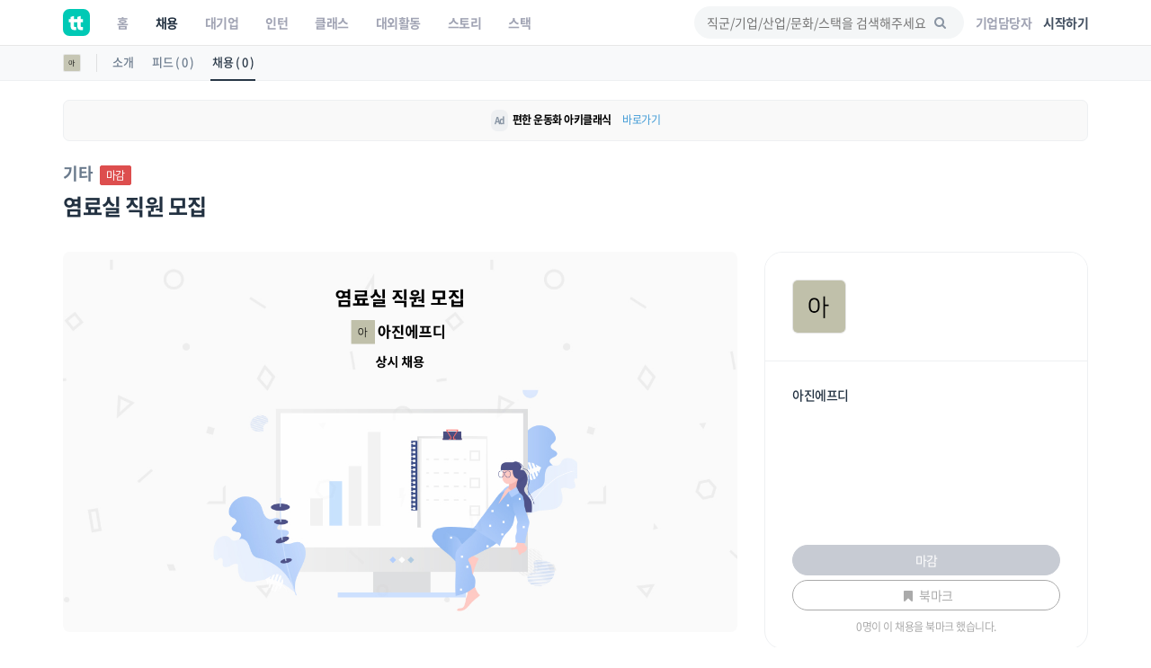

--- FILE ---
content_type: text/html; charset=UTF-8
request_url: https://www.theteams.kr/recruit/wanted/1452344
body_size: 39466
content:
<!DOCTYPE html>
<html lang="ko">
<head>
	<meta http-equiv="X-UA-Compatible" content="IE=edge">

	<meta name="naver-site-verification" content="03a49d352b96857e6766738866ca0a8acc6b1043" />
	<meta name="yandex-verification" content="76594995254fcc42" />

	<meta charset="utf-8">
	<meta name="viewport" content="width=device-width, initial-scale=1, maximum-scale=1, shrink-to-fit=no">

	<meta name="google-site-verification" content="r8TCIR7hTtfTh_x8vsS849kUrSsBmiDFL1fUEsJEffE" />
	<meta name="facebook-domain-verification" content="jhwvt8s4d9r13zqprv1a9q8u8ib8f8" />
	<link rel="alternate" hreflang="ko" href="https://www.theteams.kr/" />

						<title>아진에프디 : 염료실 직원 모집 | 더팀스</title>
			
	<!-- appstore link -->
	<!-- <meta name="apple-itunes-app" content="app-id=1449948323">
	<meta property="al:ios:app_store_id" content="1449948323">
	<meta property="al:ios:app_name" content="더팀스"> -->
	<meta name="apple-itunes-app" content="app-id=1449948323">
	<meta name="google-play-app" content="app-id=com.theteams.android">

	<meta name="description" content="나와 맞는 스타트업, 강소기업, 중견기업의 기업문화를 더팀스에서 발견하세요!">
			<meta name="keywords" content=" 더팀스, 스타트업 채용, 기업문화, 스타트업 팀 빌딩, 스타트업 인턴, 인턴, 스타트업 투자, THE TEAMS, THETEAMS, theteams, 더팀즈, 중소기업 채용, 중견기업 채용, 대학교 창업 동아리, co-founder, startup, recruiting, career">
	

	<meta property="fb:app_id" content="1186339821395765"/>
	<meta property="og:url" content="https://www.theteams.kr/recruit/wanted/1452344">
	<link rel="canonical" href="https://www.theteams.kr/recruit/wanted/1452344">
	<meta property="og:locale" content="ko_KR">
	<meta property="og:type" content="website" />
	<!-- <meta property="og:image" content="https://www.theteams.kr/includes/img/og_thumbnail.png"> -->

	<!-- startup2021 임시 -->
			<meta property="og:image" content="https://www.theteams.kr/includes/uploads/recruit/아진에프디_202208233.png"/> <!--/favicon.png-->
		<meta property="og:title" content="염료실 직원 모집 by 아진에프디"/>
		<meta property="og:site_name" content="더팀스"/>
		<meta property="og:description" content="커리어 성장을 위한 모든 정보, 더팀스" />
			<link rel="canonical" href="https://www.theteams.kr/recruit/wanted/1452344">

			
	<!-- smartbanner -->
	<meta name="smartbanner:title" content="더팀스 - 나만의 취업 기준을 완성하는 채용앱">
	<meta name="smartbanner:author" content="더팀스">
	<meta name="smartbanner:price" content="FREE">
	<meta name="smartbanner:price-suffix-apple" content=" - On the App Store">
	<meta name="smartbanner:price-suffix-google" content=" - In Google Play">
	<meta name="smartbanner:icon-apple" content="/includes/img/logo_round.svg">
	<meta name="smartbanner:icon-google" content="/includes/img/logo_round.svg">
	<meta name="smartbanner:button" content="앱에서 이용해보기">
	<meta name="smartbanner:button-url-apple" content="https://apps.apple.com/us/app/apple-store/id1449948323">
	<meta name="smartbanner:button-url-google" content="https://play.google.com/store/apps/details?id=com.theteams.android">
	<meta name="smartbanner:enabled-platforms" content="android,ios">
	<meta name="smartbanner:close-label" content="다음에 할게요">

	<link rel="stylesheet" href="/includes/lib/smartbanner/smartbanner.css?v=1437">
	<script src="/includes/lib/smartbanner/smartbanner.js?v=8651" type="177b0f8790832a3ca87f4493-text/javascript"></script>

	<!-- app ios, android hide -->
	<style media="screen">
	.smartbanner{ display: none; }
	</style>
	<!-- Favicons-->
			<link rel="shortcut icon" href="https://www.theteams.kr/includes/img/favicon.png" type="image/x-icon">
		<link rel="apple-touch-icon" type="image/x-icon" href="https://www.theteams.kr/includes/img/icon_57.png">
		<link rel="apple-touch-icon" type="image/x-icon" sizes="72x72" href="https://www.theteams.kr/includes/img/icon_72.png">
		<link rel="apple-touch-icon" type="image/x-icon" sizes="114x114" href="https://www.theteams.kr/includes/img/icon_114.png">
		<link rel="apple-touch-icon" type="image/x-icon" sizes="120x120" href="https://www.theteams.kr/includes/img/icon_120.png">
		<link rel="apple-touch-icon" type="image/x-icon" sizes="144x144" href="https://www.theteams.kr/includes/img/icon_144.png">
	

	<!-- BASE CSS -->
	<link href="https://www.theteams.kr/includes/css/base.css?v=292" rel="stylesheet">

	<!-- SPECIFIC CSS -->
	<link href="https://www.theteams.kr/includes/css/tabs.css?v=92" rel="stylesheet">

	<link rel="stylesheet" type="text/css" href="https://www.theteams.kr/includes/css/v2/common.css?v=8127"/>
	<link rel="stylesheet" type="text/css" href="https://www.theteams.kr/includes/css/v2/section.css?v=9730"/>

	<!-- Modernizr -->
	<script src="https://www.theteams.kr/includes/js/modernizr.js" type="177b0f8790832a3ca87f4493-text/javascript"></script>

	<!--[if lt IE 9]>
	<script src="https://www.theteams.kr/includes/js/html5shiv.min.js"></script>
	<script src="https://www.theteams.kr/includes/js/respond.min.js"></script>
	<![endif]-->

	<!-- Common scripts -->
	<script src="https://www.theteams.kr/includes/js/jquery-1.11.2.min.js" type="177b0f8790832a3ca87f4493-text/javascript"></script>

	<!-- validate -->
	<script src="https://www.theteams.kr/includes/js/validate.js" type="177b0f8790832a3ca87f4493-text/javascript"></script>
	<script src="https://www.theteams.kr/includes/js/tabs.js" type="177b0f8790832a3ca87f4493-text/javascript"></script>
	<script src="https://www.theteams.kr/includes/js/device.min.js" type="177b0f8790832a3ca87f4493-text/javascript"></script>

	<script async src="https://pagead2.googlesyndication.com/pagead/js/adsbygoogle.js" type="177b0f8790832a3ca87f4493-text/javascript"></script>
	<script type="177b0f8790832a3ca87f4493-text/javascript">
	(adsbygoogle = window.adsbygoogle || []).push({
		google_ad_client: "ca-pub-3771462751773908",
		enable_page_level_ads: true
	});
	</script>


	
		<script type="177b0f8790832a3ca87f4493-text/javascript">
		// (function(h,o,t,j,a,r){
		// h.hj=h.hj||function(){(h.hj.q=h.hj.q||[]).push(arguments)};
		// h._hjSettings={hjid:240038,hjsv:5};
		// a=o.getElementsByTagName('head')[0];
		// r=o.createElement('script');r.async=1;
		// r.src=t+h._hjSettings.hjid+j+h._hjSettings.hjsv;
		// a.appendChild(r);
		// })(window,document,'//static.hotjar.com/c/hotjar-','.js?sv=');
		</script>

		<!-- GA -->
		<script type="177b0f8790832a3ca87f4493-text/javascript">
		(function(i,s,o,g,r,a,m){i['GoogleAnalyticsObject']=r;i[r]=i[r]||function(){
			(i[r].q=i[r].q||[]).push(arguments)},i[r].l=1*new Date();a=s.createElement(o),
			m=s.getElementsByTagName(o)[0];a.async=1;a.src=g;m.parentNode.insertBefore(a,m)
		})(window,document,'script','//www.google-analytics.com/analytics.js','ga');
		ga('create', 'UA-71253628-1', 'auto');
		ga('send', 'pageview');
		</script>

					<!-- Google Tag Manager -->
			<noscript><iframe src="//www.googletagmanager.com/ns.html?id=GTM-NXS93H"
				height="0" width="0" style="display:none;visibility:hidden"></iframe></noscript>
				<script type="177b0f8790832a3ca87f4493-text/javascript">(function(w,d,s,l,i){w[l]=w[l]||[];w[l].push({'gtm.start':
				new Date().getTime(),event:'gtm.js'});var f=d.getElementsByTagName(s)[0],
				j=d.createElement(s),dl=l!='dataLayer'?'&l='+l:'';j.async=true;j.src=
				'//www.googletagmanager.com/gtm.js?id='+i+dl;f.parentNode.insertBefore(j,f);
			})(window,document,'script','dataLayer','GTM-NXS93H');</script>
			<!-- End Google Tag Manager -->
		
		<!-- Global site tag (gtag.js) - Google Ads: 372947567 --> <script async src="https://www.googletagmanager.com/gtag/js?id=AW-372947567" type="177b0f8790832a3ca87f4493-text/javascript"></script> <script type="177b0f8790832a3ca87f4493-text/javascript"> window.dataLayer = window.dataLayer || []; function gtag(){dataLayer.push(arguments);} gtag('js', new Date()); gtag('config', 'AW-372947567'); </script>

		<!-- Facebook Pixel Code -->
		<script type="177b0f8790832a3ca87f4493-text/javascript">
		!function(f,b,e,v,n,t,s){if(f.fbq)return;n=f.fbq=function(){n.callMethod?
			n.callMethod.apply(n,arguments):n.queue.push(arguments)};if(!f._fbq)f._fbq=n;
			n.push=n;n.loaded=!0;n.version='2.0';n.queue=[];t=b.createElement(e);t.async=!0;
			t.src=v;s=b.getElementsByTagName(e)[0];s.parentNode.insertBefore(t,s)}(window,
				document,'script','//connect.facebook.net/en_US/fbevents.js');

				fbq('init', '743197732477790');
				fbq('track', "PageView");
				fbq('track', 'ViewContent');
				</script>
				<noscript><img height="1" width="1" style="display:none"
					src="https://www.facebook.com/tr?id=743197732477790&ev=PageView&noscript=1"
					/></noscript>
					<!-- End Facebook Pixel Code -->

					<!-- naver A -->
					<script type="177b0f8790832a3ca87f4493-text/javascript" src="//wcs.naver.net/wcslog.js"></script>
					<script type="177b0f8790832a3ca87f4493-text/javascript">
					if(!wcs_add) var wcs_add = {};
					wcs_add["wa"] = "23d5b890bbe1e8";
					wcs_do();
					</script>
					<!-- end naver A -->

					
					
					<!-- /* Background pattern from Toptal Subtle Patterns */ -->
				</head>
<body>

<div id="fb-root"></div>
<style>
.tt_navbar {
  background: #fff;
  z-index: 100000;
}

.tt_navbar .navbar-brand {
  float: inherit;
  padding: 10px 15px;
}

.tt_navbar .navbar-nav>li>a {
  color: var(--color-gray);
}

.tt_navbar .navbar-nav>.active>a,
.tt_navbar .navbar-nav>.active>a:focus,
.tt_navbar .navbar-nav>.active>a:hover {
  color: var(--text_color_dark_black);
  background: none;
}

.tt_navbar .navbar-toggle {
  float: inherit;
  margin-left: 15px;
  margin-right: 0;
  border: none;
  padding-left: 0;
  padding-right: 0;
}

.tt_navbar .navbar-toggle:focus,
.tt_navbar .navbar-toggle:hover {
  background: #fff;
}

.tt_navbar .navbar-collapse {
  width: 100%;
  margin: 0;
  /* padding: 0 !important; */
  /* overflow-x: hidden !important; */
}

.tt_navbar .menu_right {
  height: 50px;
  list-style: none;
  margin: 0;
  display: flex;
  align-items: center;
  /* margin: 0; */
}

.tt_navbar .input_search {
  width: 100%;
  background: var(--color-light-gray);
  border: none;
  border-radius: 50px;
  height: 36px;
  font-size: 14px;
  padding-left: 14px;
  padding-right: 39.2px;
  outline: none;
}

.tt_navbar .input_search:placeholder {
  color: #A1A4B4;
}

.tt_navbar .tt-menu.tt-open {
  position: fixed !important;
  top: 50px !important;
  width: 100%;
  min-height: 200px;
  background: #fff;
  padding-top: 10px;
  padding-bottom: 10px;
}

.tt_navbar .twitter-typeahead {
  width: 100%;
}

.tt_navbar .badge_search {
  color: var(--color-dark-gray);
  border: 1px solid #6A7A8C;
  width: fit-content;
  font-size: 12px;
  border-radius: 50px;
  padding: 5px 15px;
  margin-right: 5px;
  cursor: pointer;
  display: inline-block;
  margin-top: 10px;
}

.tt_navbar .cancel {
  white-space: nowrap;
  margin-right: 10px;
}

.tt_navbar .input_search_container {
  display: flex;
  align-items: center;
  height: 50px;
}

.tt_navbar .input_search_container #bloodhound {
  width: 100%;
}

.tt_navbar .input_with_icon {
  position: relative;
}

.tt_navbar .input_with_icon i {
  position: absolute;
  right: 16px;
  z-index: 999;
  line-height: 36px;
  /* color: var(--color-gray); */
  color: #8994A2;
  margin-top: -1px;
}

.tt_navbar .keyword_container {
  padding-top: 13px;
  padding-bottom: 20px;
}

.tt_navbar .keyword_container .history_container p,
.tt_navbar .keyword_container .popular_container p {
  margin-bottom: 0;
}

.tt_navbar .keyword_container .history_container {
  margin-bottom: 20px;
}


.tt_navbar .icon_search_mobile i {
  font-size: 18px;
  color: #8794A3;
}

.nav_position_profile {
  line-height: 2 !important;
}

.open .nav_position_profile img {
  border: 2px solid rgba(0,0,0,0.1);
}
@media (max-width: 768px) {
  .tt_navbar .icon_search_web {
    display: none;
  }

  .tt_navbar .icon_search_mobile {
    display: block;
  }
}

@media (min-width: 768px) {
  .tt_navbar .icon_search_web {
    display: block;
    width: 300px;
  }

  .tt_navbar .icon_search_mobile {
    display: none;
  }
}
</style>

<style>
  .alert-google-chrome {
    background: #0AC0AE;
    color: #fff;
    margin-bottom: 0;
    border-radius: 0;
  }

  .alert-google-chrome a {
    color: #fff;
  }

  .alert-google-chrome .logo_container {
    /* font-size: 14px; */
    text-align: left;
  }

  .alert-google-chrome .text_container {
    font-size: 16px;
    text-align: center;
  }

  .alert-google-chrome .close_container {
    font-size: 14px;
    text-align: right;
    color: #C7FFF9;
  }

  @media (max-width: 992px) {
    .alert-google-chrome .logo_container {
      display: none;
    }

    .alert-google-chrome .close_container .close_text {
      display: none;
    }
  }
</style>


<nav class="navbar navbar-default navbar-fixed-top tt_navbar">
  <div class="container nav_container">
    <div class="navbar-header">
      <button type="button" class="navbar-toggle collapsed" data-toggle="collapse" data-target="#bs-example-navbar-collapse-1" aria-expanded="false">
        <span class="icon-bar no-before"></span>
        <span class="icon-bar no-before"></span>
        <span class="icon-bar no-before"></span>
      </button>
      <a class="navbar-brand" href="/">
        <img src="/includes/img/logo_round.svg" width="30" height="30">
      </a>
    </div>

    <div class="pull-right">
      <ul class="menu_right" style="padding-left: 0;">
        <li class="icon_search_web">
          <div class="input_with_icon">
            <i class="icon-search"></i>
            <input class="typeahead ellipsis-1 input_search toggle_nav_search" type="text" placeholder="직군/기업/산업/문화/스택을 검색해주세요" value="">
          </div>
        </li>
        <li class="icon_search_mobile">
          <i class="icon-search toggle_nav_search"></i>
        </li>
                  <li>
            <a href="/about/overview" class="text_color_gray" style="padding-left: 13px; padding-right: 13px;"><b>기업담당자</b></a>
          </li>
          <li>
            <a href="#tlogin" class="text_color_dark_gray"><b>시작하기</b></a>
          </li>
              </ul>
    </div>

    <div class="collapse navbar-collapse" id="bs-example-navbar-collapse-1">
      <ul class="nav navbar-nav text-center">
        <li ><a href="/"><b>홈</b></a></li>
        <li class="active"><a href="/recruit"><b>채용</b></a></li>
        <li ><a href="/recruit_big"><b>대기업</b></a></li>
        <li ><a href="/intern"><b>인턴</b></a></li>
        <li ><a href="/prime"><b>클래스</b></a></li>
        <li ><a href="/activities"><b>대외활동</b></a></li>
        <li ><a href="/story"><b>스토리</b></a></li>
        <li ><a href="/stack"><b>스택</b></a></li>
      </ul>
    </div>
  </div>

  <div class="container search_container" style="display: none;">
    <div class="input_search_container">
      <button type="button" class="all-unset cancel toggle_nav_search">취소</button>
      <div id="bloodhound">
        <form action="/results" method="get" id="search">
          <div class="input_with_icon">
            <i class="icon-search" onclick="if (!window.__cfRLUnblockHandlers) return false; enterkey('button')" data-cf-modified-177b0f8790832a3ca87f4493-=""></i>
            <input class="typeahead ellipsis-1 input_search" type="text" placeholder="직군/기업/산업/문화/스택을 검색해주세요" name="search_query" onkeyup="if (!window.__cfRLUnblockHandlers) return false; enterkey('input')" value="" data-cf-modified-177b0f8790832a3ca87f4493-="">
          </div>
        </form>
      </div>
    </div>
    <div class="keyword_container">
      <div class="history_container">
        <p><b>최근 검색어</b><button class="all-unset pull-right" onclick="if (!window.__cfRLUnblockHandlers) return false; removeAllSearchHistory()" style="color: #C8CBD2;" data-cf-modified-177b0f8790832a3ca87f4493-="">지우기</button></p>
        <div></div>
      </div>
      <div class="popular_container">
        <p><b>어제 가장 많이 검색한 키워드</b></p>
        <div></div>
      </div>
    </div>
  </div>

  <!-- <div class="alert alert-google-chrome alert-dismissible" style="display: none;">
    <div class="container">
      <div class="row">
        <div class="col-md-2 logo_container">
          <img src="/includes/img/theteams_logo_w.png" style="width: 82px; margin-bottom: 4px; margin-left: 10px;">
        </div>
        <div class="col-md-8 text_container">
          <b class="font-size-16"><a href="https://www.google.co.kr/chrome/?brand=CHBD&gclid=EAIaIQobChMIj-Ot8MHi6gIVQteWCh0m2AyQEAAYASAAEgJ_wfD_BwE&gclsrc=aw.ds" target="_blank"><u>Google Chrome 브라우저</u></a>로 더 빠르고 쾌적한 환경에서 이용하세요!</b>
        </div>
        <div class="col-md-2 close_container">
          <span class="close_text">3일 동안 보지 않기</span><a href="#" class="close" data-dismiss="alert" aria-label="close">&times;</a>
        </div>
      </div>
    </div>
  </div> -->
</nav>

<!-- 추후에 고쳐서, 다시 올림 -->
<!-- <div class="alert alert-notice1 alert-dismissible" role="alert">
  <p style="font-size: 12px; font-weight: 700;">웹 알림 설정</p>
  <p style="font-size: 12px; color: #99a5a8; margin-top:-4px;">새 소식 받아보기<img src="/includes/img/emoji/emoji_fairy.svg" style="margin-left:3px; margin-top: -3px; width: 15px;" alt="alert icon"></p>
</div> -->

<script src="https://www.theteams.kr/includes/js/typeahead/dist/typeahead.bundle.min.js" type="177b0f8790832a3ca87f4493-text/javascript"></script>
<script src="https://www.theteams.kr/includes/js/nav.js?v=998256" type="177b0f8790832a3ca87f4493-text/javascript"></script> <!---->
<script type="177b0f8790832a3ca87f4493-text/javascript">
  var mobile_search_act = 0;

  $(document).on('click','.nav_search_mobile_i',function(){
  	mobile_search_act = !mobile_search_act;
  	if (mobile_search_act) {
  		$('.nav_search_mobile_i').css({ color: '#000'	});
  		$('.search_nav').attr('style','display: block !important');
  	}else{
  		$('.nav_search_mobile_i').css({	color: '#aaa'	});
  		$('.search_nav').attr('style','display: none');
  	}
  });

  $(document).ready(function(){
  	// 모바일 사이드바
  	// when opening the tn_sidebar
  	$('#tn_sidebarCollapse').on('click', function () {
  		// open tn_sidebar
  		$('#tn_sidebar').addClass('active');
  		$('#tn_sidebar').attr('style','box-shadow: 3px 3px 3px rgba(0, 0, 0, 0.2)');
  		// fade in the tt-overlay
  		$('.tt-overlay').fadeIn();
  		$('.collapse.in').toggleClass('in');
  		// $('a[aria-expanded=true]').attr('aria-expanded', 'false');
  	});

  	// if tn_dismiss or tt-overlay was clicked
  	$('#tn_dismiss, .tt-overlay').on('click', function () {
  		// hide the tn_sidebar
  		$('#tn_sidebar').removeClass('active');
  		$('#tn_sidebar').attr('style','box-shadow: none');
  		// fade out the tt-overlay
  		$('.tt-overlay').fadeOut();
  	});
  });
</script>
<script type="177b0f8790832a3ca87f4493-text/javascript">
  $(document).ready(function(){
    //최근 검색 키워드 가져오기
    var searchHistory = JSON.parse(localStorage.getItem("searchHistory"));
    if(searchHistory) {
      for (var i = searchHistory.length -1; i >= 0; i--) {
        $('.history_container>div').append('<div class="badge_search" style="border: 1px solid #E9EBEE;"><span onclick="setInputValue(\'' + searchHistory[i].keyword +'\')">' + searchHistory[i].keyword + '</span><i class="icon-cancel" onclick="removeSearchHistory(this, ' + i + ')"></i></div>');
      }
    }

    //어제 가장 많이 검색한 키워드 가져오기
    $.ajax({
     type : "POST",
     dataType: "JSON",
     url : '/api/get_popular_keyword',
     success : function(data){
       var html = '';
       for (var i = 0; i < data.search_log.length; i++) {
         html += '<div class="badge_search" onclick="setInputValue(\'' + data.search_log[i] +'\')">' + data.search_log[i] + '</div>';
       }
       $('.popular_container>div').html(html);
     },
     error: function(request, status, error) {
       console.log("code:"+request.status+"\n"+"message:"+request.responseText+"\n"+"error:"+error);
     },
   });

   //검색바 토글
   $('.toggle_nav_search').on('click', function () {
     $('.nav_container').toggle();
     $('.search_container').toggle();

     if($('.search_container').is(":visible")) {
       $('input[name=search_query]').focus().setCursorPosition ( $("input[name=search_query]").val().length );
       $('.tt-overlay').fadeIn();
     } else {
       $('.tt-overlay').fadeOut();
       $('input[type=text].toggle_nav_search').val($('input[name=search_query]').val());
     }
   });

   $('.tt-overlay').on('click', function () {
     $('.tt-overlay').fadeOut();
     $('input[type=text].toggle_nav_search').val($('input[name=search_query]').val());
     $('.nav_container').toggle();
     $('.search_container').toggle();
   });
  });

  $.fn.setCursorPosition = function(pos) {
    this.each(function(index, elem) {
      if (elem.setSelectionRange) {
        elem.setSelectionRange(pos, pos);
      } else if (elem.createTextRange) {
        var range = elem.createTextRange();
        range.collapse(true);
        range.moveEnd('character', pos);
        range.moveStart('character', pos);
        range.select();
      }
    });
    return this;
  };

  function setInputValue(keyword) {
    $('input[name=search_query]').val(keyword);
    addSearchHistory(keyword);
    location.href = "/results?search_query=" + keyword;
  }

  function enterkey(kind) {
    if(kind == 'button') {
      addSearchHistory($('input[name=search_query]').val().trim());
      $( "form#search" ).submit();
    } else if(kind == 'input') {
      if (window.event.keyCode == 13) {
        addSearchHistory($('input[name=search_query]').val().trim());
        $( "form#search" ).submit();
      }
    }
  }

  function addSearchHistory(keyword) {
    var searchHistory = (JSON.parse(localStorage.getItem("searchHistory")) || []).slice(-9);
    var pushFlag = true;

    searchHistory.forEach(function(currentValue, index, array) {
      if(currentValue.keyword == keyword) {
        searchHistory.push(searchHistory.splice(index, 1)[0]);
        pushFlag = false;
      }
    });

    if(pushFlag) {
      searchHistory.push({
        'keyword': keyword,
      });
    }

    localStorage.setItem("searchHistory", JSON.stringify(searchHistory));
  }


  function removeSearchHistory(obj, idx) {
    var searchHistory = JSON.parse(localStorage.getItem("searchHistory"));

    searchHistory.splice(idx, 1);
    searchHistory = JSON.stringify(searchHistory);
    localStorage.setItem("searchHistory", searchHistory);
    $(obj).parent().remove();
  }

  function removeAllSearchHistory() {
    localStorage.removeItem("searchHistory");
    $('.history_container>div').html('');
  }

  // 추천 검색어
  const searchIndexes = new Bloodhound({
    datumTokenizer: datum => Bloodhound.tokenizers.whitespace(datum.value),
    queryTokenizer: Bloodhound.tokenizers.whitespace,
    remote: {
      url: '/api/get_search_indexes?query=%QUERY',
      wildcard: '%QUERY',
      filter: data => $.map(data.indexes, index => ({
        value: index.si_keyword
      }))
    }
  });

  searchIndexes.initialize();

  $('.typeahead').typeahead(null, {
    displayKey: 'value',
    source: searchIndexes.ttAdapter(),
    templates: {
      suggestion: function(data){
        return '<div class="container font-size-16 text_color_dark_gray" style="padding-top: 10px; cursor: pointer;" onclick="setInputValue(\'' + data.value + '\')">' + data.value + '<hr style="margin: 10px 0 0 0;"/></div>';
      }
    },
  });
</script>

<script type="177b0f8790832a3ca87f4493-text/javascript">
  function setCookie(cname, value, expire) {
     var todayValue = new Date();
     todayValue.setDate(todayValue.getDate() + expire);
     document.cookie = cname + "=" + encodeURI(value) + "; expires=" + todayValue.toGMTString() + "; path=/;";
  }

  function getCookie(name) {
   var cookieName = name + "=";
   var x = 0;
   while ( x <= document.cookie.length ) {
      var y = (x+cookieName.length);
      if ( document.cookie.substring( x, y ) == cookieName) {
         if ((lastChrCookie=document.cookie.indexOf(";", y)) == -1)
            lastChrCookie = document.cookie.length;
         return decodeURI(document.cookie.substring(y, lastChrCookie));
      }
      x = document.cookie.indexOf(" ", x ) + 1;
      if ( x == 0 )
         break;
      }
   return "";
  }

  function getBrowserType(){ //브라우저 체크
    var agt = navigator.userAgent.toLowerCase();
    if (agt.indexOf("chrome") != -1) return 'Chrome';
    if (agt.indexOf("opera") != -1) return 'Opera';
    if (agt.indexOf("staroffice") != -1) return 'Star Office';
    if (agt.indexOf("webtv") != -1) return 'WebTV';
    if (agt.indexOf("beonex") != -1) return 'Beonex';
    if (agt.indexOf("chimera") != -1) return 'Chimera';
    if (agt.indexOf("netpositive") != -1) return 'NetPositive';
    if (agt.indexOf("phoenix") != -1) return 'Phoenix';
    if (agt.indexOf("firefox") != -1) return 'Firefox';
    if (agt.indexOf("safari") != -1) return 'Safari';
    if (agt.indexOf("skipstone") != -1) return 'SkipStone';
    if (agt.indexOf("msie") != -1) return 'Internet Explorer';
    if (agt.indexOf("rv:11.0") != -1) return 'Internet Explorer';
    if (agt.indexOf("netscape") != -1) return 'Netscape';
    if (agt.indexOf("mozilla/5.0") != -1) return 'Mozilla';
  }

  if(getBrowserType() != 'Chrome' && getBrowserType() != 'Safari') {
    if(!getCookie('close-alert-google-chrome')) {
      $('.alert-google-chrome').show();
    }
  }

  $('.alert-google-chrome').on('close.bs.alert', function () {
    setCookie("close-alert-google-chrome", true, 3);
  });
</script>

<div class="tt-overlay"></div>
<script type="177b0f8790832a3ca87f4493-text/javascript">
  var filter = "win16|win32|win64|mac|macintel";
  if( navigator.platform ){
    if(!(filter.indexOf(navigator.platform.toLowerCase())<0)){ //pc일 경우.
      /*토큰 값이 없으면 보여주기.*/
          }
  }
</script>
<style>
.rec_like_sq_textbub::before {
	content: "";
	position: absolute;
	right: 100%;
	top: 10px;
	left: 8px;
	width: 0;
	height: 0;
	border-top: 5px solid transparent;
	border-right: 8px solid #f1f1f1;
	border-bottom: 5px solid transparent;
}
/* 지원시, 이력서 포함 디자인 일시적 수정. */
.pub_md_checkbox{
	height: 44px;
}
.plupload_header{
	display: none;
}
.myp_upload_section{
	display:none;
}
.myp_resume_option_choice{
	display:block;
	margin-top:0px;
}
.tm_company_follow_bookmark_reverse{
	background: #ABABAB;
	border-color: #aaa;
	color: #ccc;
}
.read_more1, .read_more2, .read_more3{
	max-height: 150px;
	overflow:hidden;

}
.nav-toggle, .nav-toggle2, .nav-toggle3{
	cursor:pointer;
	color:#00bcbd;
}
.gradient, .gradient2, .gradient3{
	display: block;
	position: absolute;
	bottom: 17px;
	left: 0px;
	right: 0px;
	z-index: 1;
	height: 122px;
	/* margin-bottom:8px; */
	background: -webkit-linear-gradient( top, rgba( 255,255,255,0) 5%, rgba( 255,255,255,.95) 95%);
	background: linear-gradient( to bottom, rgba( 255,255,255,0) 5%, rgba( 255,255,255,.95) 95%);
}

.camp_card {
  border-radius: 16px;
  border: 1px solid #dedede;
  overflow: hidden;
  margin-bottom: 14px;
}

@media(min-height:768px){
	.tm_apply_nav{
		display : none;
	}

	.mobile_block {
		display:none;
	}
}
@media(max-width:768px){
	.rc_wanted_style_mtop{
		margin-top:10px;
	}
	.mobile_hidden{
		display : none;
	}
	.mobile_block {
		display: block;
	}

	.tm_apply_nav{
		display : block;
	}

	.url_container .col-sm-2,
	.email_container .col-sm-2 {
		margin-top: 16px !important;
	}

}

@media (min-width:768px){
	.url_container .col-sm-2,
	.email_container .col-sm-2 {
		padding-left: 16px !important;
	}
}

.guide_emoji {
  width: 24px;
  height: auto;
}
#sidebar-container {
    position: static;
}

.disabled_container {
	background: #EBEBEB;
}
</style>
<link rel="stylesheet" type="text/css" href="https://www.theteams.kr/includes/css/teams.css?v=922"/>
<link rel="stylesheet" type="text/css" href="https://www.theteams.kr/includes/js/slick/slick.css"/>
<link rel="stylesheet" type="text/css" href="https://www.theteams.kr/includes/js/slick/slick-theme.css"/>
<link rel="stylesheet" type="text/css" href="https://www.theteams.kr/includes/js/zoom/css/zoom.css"/>
<link href="https://www.theteams.kr/includes/js/plupload/js/jquery.plupload.queue/css/jquery.plupload.queue.css" rel="stylesheet">
<link rel="stylesheet" type="text/css" href="https://cdnjs.cloudflare.com/ajax/libs/Swiper/5.4.2/css/swiper.min.css"/>

<script type="177b0f8790832a3ca87f4493-text/javascript" src="https://ssl.pstatic.net/adimg3.search/adpost/js/adpost_show_ads_v2.min.js"></script>



<div class="top_nav_black"></div>

<div class="side_nav_settings_wrap">
	<div class="container">
		<div class="side_nav_setting_profile_wrap">
			<div class="side_nav_setting_profile_link">
				<img src="https://www.theteams.kr/includes/uploads/company_profile/아진에프디_20211102.png" alt="" class="side_nav_setting_profile">
			</div>
		</div>
		<ul class="nav nav-tabs">
			<li class="side_nav_set_list_tab_li "><a class="side_nav_set_list_a" href="/teams/651152">소개</a></li>
			<li class="side_nav_set_list_tab_li "><a class="side_nav_set_list_a" href="/teams/651152/feeds">피드 ( 0 )</a></li>
			<li class="side_nav_set_list_tab_li active"><a class="side_nav_set_list_a" href="/teams/651152/recruits">채용 ( 0 )</a></li>
		</ul>
	</div>
</div>

<style media="screen">
	/* 2020-06-09 */
	.tm_main_slider_text {
		margin-left: 0;
		margin-top: 0;
		color: #8794A3;
	}
	.tm_slider_img_round {
		border-radius: 20px;
		transition: all .2s ease-out!important;
	}
	.tm_slider_img_round:hover {
		box-shadow: 0 2px 8px rgb(77, 89, 105);
	}
	.swiper-container {
		overflow: visible;
	}
	.tm_main_common_design01 {
		border-radius: 20px;
		transition: all .2s ease-out!important;
	}
	.tm_main_common_design01:hover{
		box-shadow: 0 2px 8px rgb(232, 233, 236);
		-ms-transform: translateY(-1px);
		transform: translateY(-1px);
	}
	ul.tm_profile_list:hover {
		border-radius: 20px;
	}
	.tm_slider_overflow {
		overflow: hidden;
	}
	.tm_recruit_inline_block {
		display: inline-block;
		margin-right: 10px;
	}
	.tm_recruit_nav_link {
		font-size: 16px;
		font-weight: bold;
		margin-right: 10px;
	}
	.tm_recruit_nav_link_active {
		border-bottom: 2px solid #3f9ad6;
	}
	.tm_footer_info_wrap {
		background: #f1f1f1;
		border-radius: 20px;
		padding-top: 30px;
		padding-bottom: 30px;
	}
	.tm_mgt_title {
		font-size: 24px;
		font-weight: bold;
		margin-bottom: 38px;
	}
	.tm_mgt_title2 {
		font-size: 24px;
		font-weight: bold;
		margin-bottom: 38px;
	}
	.tm_info_header_height {
		height: auto;
		display: block;
		border-radius: 20px;
		overflow: hidden;
	}
	.tm_info_header_round {
		margin-top: 60px;
	}
	.tm_company_info_numbers {
	}
	.sub_header_zindex {
		z-index: 99;
	}
	.tm_info_title_container_pdt {
		padding-top: 100px;
	}
	.tm_company_follow_overlay {
		background: rgba(0, 188, 189, 0.3);
	}
	.tm_company_unfollow {
		color: #aaa;
		border-color: #aaa;
	}
  .rc_categories_name {
    margin-top: 26px;
    margin-right: 5px;
    color: #6A7A8C;
    display: inline-block;
    font-size: 18px;
    font-weight: bold;
  }
  .tm_company_follow_rec_apply {
    background: #00BCBD;
    color: #fff;
  }
  .tm_company_follow_bookmark {
    /* background: #00BCBD; */
    border-color: #aaa;
    color: #aaa;
  }
  .tm_company_follow_bookmark:hover {
    background: #aaa;
    border-color: #aaa;
    color: #fff;
  }
  .rc_bookmark_text {
    font-size: 12px;
    text-align: center;
    color: #aaa;
    display: block;
    margin-bottom: 0px;
    margin-top: 4px;
  }
  .tm_main_company_info_wrap {
    height: auto;
  }
  .rc_mgt20 {
    margin-top: 20px;
  }
</style>

<div class="tm_white_main_wrap ">
	<div class="container">

		<!-- 스타트업 온라인 채용박람회 -->
		<style media="screen">
		#confetti_event {
			display: flex;
			align-items: center;
			justify-content: center;
		}
		.startupfair_wb {
			background-image: url('https://theteams.kr/includes/uploads/partner_files/megastudyacademy_service_pm_pc3.png');
			/* background-size: cover;  */
			background-size:contain;
			background-position:center;
			background-repeat: no-repeat;
			border-radius: 20px; border: 1px solid #e0e5eb; height:70px;
			margin-top: 10px;
		}

		.ad_img_samsung {
			background-image: url('https://www.theteams.kr/includes/img/ad/recruit_web_samsung_academy.jpg');
			background-size:contain;
			background-position:center;
			background-repeat: no-repeat;
			border-radius: 20px;
			/* border: 1px solid #e0e5eb; */
			/* height:70px; */
			margin-top: 10px;
			padding:23px;
		}


		@media (max-width: 576px) {
			.startupfair_wb {
				background-image: url('https://theteams.kr/includes/uploads/partner_files/megastudyacademy_service_pm_mo2.png');
				background-position: center;
				height: 60px;
			}

			.ad_img_samsung {
				background-image: url('https://www.theteams.kr/includes/img/ad/recruit_mobile_samsung_academy.jpg');
				background-position: center;
				height: 50px;
			}

		}
		</style>

			<!-- <div id="confetti_event">
		<div class="row" style="width:100%">
			<div class="col-xs-12 col-sm-12 col-md-12 col-lg-12 company_picture_1_container" style="padding:0;">
				<a href="" target="_blank">
					<div class="company_picture_1 "></div>
				</a>
			</div>
		</div>
	</div> -->

	
		<!-- <div class="" style=" margin-top:15px;">
		<a href="" target="_blank">
			<div class="box" style="padding:10px 16px; background:#F9F9F9; border:1px solid #EEF0F2; border-radius:7px;">
				<div class="" style="display:flex; justify-content: space-around; font-size:12px; align-items:baseline; white-space:nowrap; overflow:hidden;">
					<div class="" style="display:flex; align-items:baseline;">
						<div style="color:#8794A3; background:#EEF0F2; padding:2px 4px; border-radius:7px; white-space:nowrap; overflow:hidden; font-size:10px; margin-right:5px;">
							<b>Ad</b>
						</div>
						<div class="" style="white-space:nowrap; overflow:hidden;">
							<span style="color:#000;font-weight:bold"></span> <span>&nbsp;&nbsp;&nbsp; 바로가기</span>
						</div>
					</div>
				</div>
			</div>
		</a>
	</div> -->
			<div class="" style=" margin-top:15px;">
		<a href="https://www.akiii.co.kr/" target="_blank">
			<div class="box" style="padding:10px 16px; background:#F9F9F9; border:1px solid #EEF0F2; border-radius:7px;">
				<div class="" style="display:flex; justify-content: space-around; font-size:12px; align-items:baseline; white-space:nowrap; overflow:hidden;">
					<div class="" style="display:flex; align-items:baseline;">
						<div style="color:#8794A3; background:#EEF0F2; padding:2px 4px; border-radius:7px; white-space:nowrap; overflow:hidden; font-size:10px; margin-right:5px;">
							<b>Ad</b>
						</div>
						<div class="" style="white-space:nowrap; overflow:hidden;">
							<span style="color:#000;font-weight:bold">편한 운동화 아키클래식</span> <span>&nbsp;&nbsp;&nbsp; 바로가기</span>
						</div>
					</div>
				</div>
			</div>
		</a>
	</div>
	
	
	<script type="177b0f8790832a3ca87f4493-text/javascript">
	const colors = [
		'#FF4143',
		'#50C5DC',
		'#F7B42E',
	];

	function createElements(root, elementCount) {
		return Array
		.from({ length: elementCount })
		.map((_, index) => {
			const element = document.createElement('div');
			element.classList = ['fetti'];
			const color = colors[index % colors.length];
			element.style['background-color']= color; // eslint-disable-line space-infix-ops
			element.style.width = '10px';
			element.style.height = '10px';
			element.style.borderTopLeftRadius = '10px';
			element.style.borderTopRightRadius = '8px';
			element.style.borderBottomLeftRadius = '6px';
			element.style.borderBottomRightRadius = '12px';
			element.style.position = 'absolute';
			element.style.opacity = 1;
			root.appendChild(element);
			return element;
		});
	}

	function randomPhysics(angle, spread, startVelocity) {
		const radAngle = angle * (Math.PI / 180);
		const radSpread = spread * (Math.PI / 180);
		return {
			x: 0,
			y: 0,
			wobble: Math.random() * 10,
			velocity: (startVelocity * 0.65) + Math.max(Math.random(), .35) * startVelocity,
			angle2D: -radAngle + ((0.5 * radSpread) - (Math.random() * radSpread)),
			angle3D: -(Math.PI / 4) + (Math.random() * (Math.PI / 2)),
			// angle3D: 0,
			tiltAngle: Math.random() * Math.PI
		};
	}

	function updateFetti(fetti, progress, decay) {
		/* eslint-disable no-param-reassign */
		fetti.physics.x += Math.cos(fetti.physics.angle2D) * fetti.physics.velocity;
		fetti.physics.y += Math.sin(fetti.physics.angle2D) * fetti.physics.velocity;
		fetti.physics.z += Math.sin(fetti.physics.angle3D) * fetti.physics.velocity;
		fetti.physics.wobble += 0.05;
		fetti.physics.velocity *= decay;
		fetti.physics.y += 3;
		fetti.physics.tiltAngle += 30.1;

		const { x, y, tiltAngle, wobble } = fetti.physics;
		const wobbleX = x + (10 * Math.cos(wobble));
		const wobbleY = y + (10 * Math.sin(wobble));
		const transform = `translate3d(${wobbleX}px, ${wobbleY}px, 0) rotateZ(${tiltAngle}deg)`;

		fetti.element.style.transform = transform;
		fetti.element.style.opacity = Math.min(1 - (progress * 4.2), 100 - y);

		/* eslint-enable */
	}

	function animate(root, fettis, decay) {
		const totalTicks = 200;
		let tick = 0;

		function update() {
			fettis.forEach((fetti) => updateFetti(fetti, tick / totalTicks, decay));

			tick += 1;
			if (tick < totalTicks) {
				requestAnimationFrame(update);
			} else {
				fettis.forEach((fetti) => root.removeChild(fetti.element));
			}
		}

		requestAnimationFrame(update);
	}

	function confetti(root, {
		angle = 90,
		decay = 0.88,
		spread = 120,
		startVelocity = 21,
		elementCount = 15
	} = {}) {
		const elements = createElements(root, elementCount);
		const fettis = elements.map((element) => ({
			element,
			physics: randomPhysics(angle, spread, startVelocity)
		}));
		animate(root, fettis, decay);
	}


	$(function() {
		$("#confetti_event").hover(function() {
			confetti($("#confetti_event")[0]);
		});
	});
</script>
	<div class="rc_categories_name">
		기타	</div>

	<div class="rec_done">마감</div> <!-- <div class="rec_time"><i class="icon-clock"></i> 1일전</div> -->
    
    
		<h3 class="tm_mgt_title">염료실 직원 모집</h3>

	  <div class="row">
	    <div class="col-sm-8" id="main">
				<div class="row">
					<div class="col-md-12">
													<img src="https://www.theteams.kr/includes/uploads/recruit/아진에프디_202208233.png" class="tm_img_item_thumbnail img-responsive lazy" data-src="https://www.theteams.kr/includes/uploads/recruit/아진에프디_202208233.png" data-action="zoom" data-original="https://www.theteams.kr/includes/uploads/recruit/아진에프디_202208233.png" alt="아진에프디 - 염료실 직원 모집 : 채용 메인 사진 (더팀스 제공)">
											</div>
				</div>

				<h3 class="tm_mgt_title rc_mgt20">모집 요강</h3>

				<div class="row">
					<div class="col-md-12">
						

			
			[직무내용]
			<pre>염료실 염료배합원 모집

- 주5일, 8~19시
- 시급 9.160원 (경력에 따라 협의가능)</pre><br>
			

			[근무시간 및 형태]<br/>
			
				주 5일 근무
			
			
			<br/>
			
				(오전) 8시 00분~(오후) 7시 00분
			
			
			


			<br/><br/><br/>

			[급여조건]<br/>
			    - 시급
				9160원 이상
					
				
				
					<br/>- 면접 후 결정 가능
				




	

	
		<br/><br/><br/>[장애인채용희망여부]<br/>
		
			
			
			
			
				비희망
			
		
	

	
	<br/><br/><br/>[병역특례]<br/>
				
					
					- 비희망
				
			<br>

	<br>
	
	
	
	
	


					</div>
					<div class="col-md-12">
						<i class="icon-question" style="color:#8794A3;"></i>
						<a class="" href="#request" data-toggle="modal" role="button" style="color:#8794A3;border-bottom:1px solid #8794A3;">해당 채용 정보 문의 및 조회하기</a>

					</div>
				</div>

				<hr class="tm_hr_color">

									<script async src="https://pagead2.googlesyndication.com/pagead/js/adsbygoogle.js?client=ca-pub-3771462751773908" crossorigin="anonymous" type="177b0f8790832a3ca87f4493-text/javascript"></script>
					<ins class="adsbygoogle"
						 style="display:block; text-align:center;"
						 data-ad-layout="in-article"
						 data-ad-format="fluid"
						 data-ad-client="ca-pub-3771462751773908"
						 data-ad-slot="4202775448"></ins>
					<script type="177b0f8790832a3ca87f4493-text/javascript">
						 (adsbygoogle = window.adsbygoogle || []).push({});
					</script>
					<hr class="tm_hr_color">
				
				<h3 class="tm_mgt_title scrollfix">요약</h3>

				<div class="row">
					<div class="col-md-12">
						<div class="table-responsive">
							<table class="table table-striped">
								<tbody>
									<tr>
										<th colspan="2">채용 정보</th>
									</tr>
									<tr>
										<td>찾고 있는 업무</td>
										<td>
											기타											<!--  -->
										</td>
									</tr>
									<tr>
										<td>채용 형태</td>
										<td>신입/경력</td>
									</tr>
									<tr>
										<td>채용 마감일</td>
										<td>

											<strong style="color: #EB3B5A;">
											2024-12-30										</strong>
										</td>
									</tr>
									<tr>
										<td>연봉 정보</td>
										<td>
											면접 후 결정										</td>
									</tr>
									<tr>
										</span><th colspan="2">특이사항</th>
									</tr>
																	</tbody>
							</table>
						</div>
					</div>
				</div>
	    </div>
			<div id="sidebar-container" class="col-sm-4 mobile_hidden" role="navigation">
	      <div id="sidebar">
					<div class="tm_main_company_info_wrap tm_main_common_design01">
						<div class="tm_company_info_numbers">
							<div class="tm_company_info_img_section">
								<img src="https://www.theteams.kr/includes/uploads/company_profile/아진에프디_20211102.png" alt=""  class="img-responsive tm_img_company_150">
							</div>
						</div>
						<div class="tm_company_info_short">
							<h2 class="tm_h2_title_company_info">아진에프디</h2>
							<p></p>
						</div>
						<div class="tm_company_info_button_wrap ">
							<div class="recruit_apply2" style="margin-bottom:5px;">
																	<a href="javascript:alert('지원이 마감 되었습니다.')" class="btn btn-primary btn-block tm_company_follow tm_company_follow_rec_apply" style="background: #C7CBD3;box-shadow: none;border-color:#c7cbd3;">마감</a>
															</div>

							<div class="remember_wrap">
																	<a href="#tlogin" class="btn btn-primary btn-block tm_company_follow tm_company_follow_bookmark"><i class="icon-bookmark"></i> 북마크</a>
								
							</div>
							<p class="rc_bookmark_text"><span class="remember_count">0</span>명이 이 채용을 북마크 했습니다.</p>
						</div>
					</div>
					<div class="" style=" margin-top:15px;">

												<a href="https://www.promote.kr/market?source=theteams_recruit_30">

							<div class="box" style="padding:10px 16px; background:#F9F9F9; border:1px solid #EEF0F2; border-radius:7px;">
								<div class="" style="display:flex; justify-content: space-around; font-size:12px; align-items:baseline; white-space:nowrap; overflow:hidden;">

									<div class="" style="display:flex; align-items:baseline;">
										<div style="color:#8794A3; background:#EEF0F2; padding:2px 4px; border-radius:7px; white-space:nowrap; overflow:hidden; font-size:10px; margin-right:5px;">
											<b>Ad</b>
										</div>
										<div class="" style="color:#223141; white-space:nowrap; overflow:hidden;">
											지금 <b>합격률 30%</b> 더 높이는 방법										</div>
									</div>
									<div class="">
										더 알아보기
									</div>
								</div>


							</div>

						</a>

					</div>

	      </div>
	    </div>
			<!-- 모바일 화면 -->
			<div class="container mobile_block">

			<div class="row">
				<div class="col-sm-12">

					<div class="" style=" margin-top:8px;">

												<a href="https://www.promote.kr/market?source=theteams_recruit_30">

							<div class="box" style="padding:10px 16px; background:#F9F9F9; border:1px solid #EEF0F2; border-radius:7px;">
								<div class="" style="display:flex; justify-content: space-between; font-size:12px; align-items:baseline; white-space:nowrap; overflow:hidden;">

									<div class="" style="display:flex; align-items:baseline;">
										<div style="color:#8794A3; background:#EEF0F2; padding:2px 4px; border-radius:7px; white-space:nowrap; overflow:hidden; font-size:10px; margin-right:5px;">
											<b>Ad</b>
										</div>
										<div class="" style="color:#223141; white-space:nowrap; overflow:hidden;">
											지금 <b>합격률 30%</b> 더 높이는 방법										</div>
									</div>
									<div class="">
										더 알아보기
									</div>
								</div>


							</div>

						</a>

					</div>

				</div>

					<div class="col-sm-12">
											<div class="visible-xs">
							<style>
    #powerLink.powerlink{letter-spacing: 0;font-family:-apple-system,BlinkMacSystemFont,helvetica,Apple SD Gothic Neo,sans-serif;font-size:10px;line-height:20px;border: 1px solid #ecf0f2;margin: 0;padding: 0;margin-top: 16px;transition: all ease .3s;background-color: #fff;width:100%; overflow:hidden;}
#powerLink.powerlink ul,ol{margin: 0;padding: 0;list-style: none;}
#powerLink.powerlink img{border:0;vertical-align:middle; margin: 0; padding: 0;}
#powerLink.powerlink em,cite{font-style:normal; margin: 0; padding: 0;}
#powerLink.powerlink a{color:inherit;text-decoration:none}
#powerLink.powerlink mark{color:inherit;font-weight:bold;background:none; padding: 0;}
#powerLink.powerlink .reg_link {float: right;font-size: 15px;color: #666;}
#powerLink.powerlink.pc .reg_link {font-size: 12px;}
#powerLink.powerlink .powerlink_list{margin-top:0px}
#powerLink.powerlink .powerlink_list .list_item{border-bottom:1px solid #ecf0f2;background-color:#fff;transition: all ease .3s;}
#powerLink.powerlink .powerlink_list .list_item:last-child{border:0}
#powerLink.powerlink .list_item .lst_cont{width:100%;padding:15px 18px 12px 18px;box-sizing:border-box}
#powerLink.powerlink .list_item .tit_wrap{overflow:hidden}
#powerLink.powerlink .list_item .txt_area{overflow:hidden}
#powerLink.powerlink .list_item .tit_area{display:inline-block;overflow:hidden;max-width:100%;vertical-align:top;border-bottom: 0px solid #0068c3}
#powerLink.powerlink .list_item .tit_area .tit{display:block;overflow:hidden;max-width:100%;margin-bottom:-1px;font-size:18px;line-height:1.65;font-weight:bold;color:#0068c3;text-overflow:ellipsis;white-space:nowrap}
#powerLink.powerlink .list_item .url_area{display:inline-block;vertical-align:middle;max-width:calc(100% - 51px);margin-top:1px;}
#powerLink.powerlink .list_item .url_area .url{display:inline-block;float:none;max-width:100%;font-size:14px;line-height:20px;font-weight:bold}
#powerLink.powerlink .list_item .url_area .url a{display:inline-block;max-width:100%;vertical-align:text-bottom;overflow:hidden;color:#0abe16;white-space:nowrap;text-overflow:ellipsis}
#powerLink.powerlink .list_item .icon_area {display:inline-block;margin-left:4px;}
#powerLink.powerlink .list_item .icon_area span img {height:auto;line-height:20px;vertical-align:text-bottom;}
#powerLink.powerlink .list_item .desc{position:relative;margin:8px 0 2px;font-size:16px;line-height:1.6;color:#424242;letter-spacing:-0.3px;-webkit-box-orient:vertical;-webkit-line-clamp:2;display: -webkit-box;}
#powerLink.powerlink.none-img .list_item .desc.up{display: none;}
#powerLink.powerlink.none-img .list_item .desc.down{display: -webkit-box;}
#powerLink.powerlink .list_item .desc.down{display: none;}
#powerLink.powerlink .list_item .desc{max-height: 50px; overflow:hidden}
#powerLink.powerlink .list_item.img_type .desc.up{display: -webkit-box;}
#powerLink.powerlink .list_item.img_type .desc.down{display: none;}
#powerLink.powerlink.none-img .list_item.img_type .desc.up{display: none;}
#powerLink.powerlink.none-img .list_item.img_type .desc.down{display: -webkit-box;}
#powerLink.powerlink.pc.none-img .list_item .desc.down{display: block;overflow: hidden;text-overflow: ellipsis;white-space: nowrap;}
#powerLink.powerlink.pc .list_item .desc.down{display: block;overflow: hidden;text-overflow: ellipsis;white-space: nowrap;}
#powerLink.powerlink.pc .list_item .desc.up{display: none;}
#powerLink.powerlink .list_item .desc.down{display: none;}
#powerLink.powerlink .list_item.ext_headline .tit_area{overflow:hidden;display:-webkit-box;height:auto;max-width:none;max-height:46px;-webkit-box-orient:vertical;-webkit-line-clamp:2;font-size:18px;line-height:23px;letter-spacing:-0.3px;font-weight:bold;color:#0068c3;text-overflow:ellipsis}
#powerLink.powerlink .list_item .pr{display:block;overflow:hidden;position:relative;margin:8px 0 5px;font-size:16px;line-height:1.6;color:#424242;letter-spacing:-0.3px;white-space:nowrap;text-overflow:ellipsis; font-weight: normal;}
#powerLink.powerlink .list_item .pr .pr_tit{display:inline-block;margin-right:4px;color:#0abe16;}
#powerLink.powerlink.pc .list_item .pr .pr_tit{font-weight: normal;}
#powerLink.powerlink .list_item .menu_list{overflow:hidden;margin:9px 0 5px}
#powerLink.powerlink .list_item .menu_list:after{content:"";display:block;clear:both}
#powerLink.powerlink .list_item .menu_list .menu_item{position:relative;float:left;margin:0px;letter-spacing:-0.3px}
#powerLink.powerlink .list_item .menu_list .menu_item:before{content:"";position:absolute;top:3px;left:0;height:14px;border-right:1px solid #d8d8d8}
#powerLink.powerlink.pc .list_item .menu_list .menu_item:before{position: absolute;top: 50%;left: 0;width: 2px;height: 2px;margin-top: -1px;border-radius: 50%;background-color: #ccc;content: "";}
#powerLink.powerlink .list_item .menu_list .menu_item:first-child:before{border:0;display:none}
#powerLink.powerlink .list_item .menu_item_link{display:inline-block;padding:0 9px;color:#0068c3; font-size: 16px;}
#powerLink.powerlink.pc .list_item .menu_item_link{padding: 0 7px 0 9px}
#powerLink.powerlink .list_item .menu_item:first-child .menu_item_link{padding-left:0}
#powerLink.powerlink .list_item .price_list{margin:10px 0 4px; /* order: 5; */}
#powerLink.powerlink .list_item .price_item{margin-top:4px}
#powerLink.powerlink .list_item .price_item_link{position:relative;display:block; font-size: 16px;}
#powerLink.powerlink .list_item .price_item_link:before{content:"";position:absolute;top:50%;left:0;right:0;border-top:1px dashed #e8e8e8}
#powerLink.powerlink .list_item .price_item_link .price{position:relative;z-index:10;float:right;padding-left:6px;background:#fff;color:#666}
#powerLink.powerlink .list_item .price_item_link .txt{overflow:hidden;position:relative;z-index:10}
#powerLink.powerlink .list_item .price_item_link .txt .txt_inner{display:inline-block;overflow:hidden;max-width:100%;padding-right:6px;background:#fff;vertical-align:top;text-overflow:ellipsis;white-space:nowrap;letter-spacing:-0.3px;color:#0068c3}
#powerLink.powerlink .list_item .img_area{display:none;position:absolute;top:20px;right:18px}
#powerLink.powerlink .list_item .img_link{display:block;position:relative}
#powerLink.powerlink .list_item .img_link:before{position:absolute;top:0;right:0;bottom:0;left:0;border:1px solid rgba(0,0,0,0.04);content:""}
#powerLink.powerlink .list_item.type_subtitle .tit_area_sub {overflow: hidden;font-size: 16px;line-height: 22.5px;letter-spacing: -0.3px;text-overflow: ellipsis;white-space: nowrap; /* order: 1; */color: #0068c3;}
#powerLink.powerlink .list_item.type_subtitle .tit_area_sub:before {float: left;width: 2px;height: 16px;background-color: #e7e7e0;margin-top: 3px;margin-right: 9px;content: ""}
#powerLink.powerlink.pc .list_item.type_subtitle .tit_area_sub{display: none !important;}
#powerLink.powerlink .list_item.img_type .lst_cont{position:relative; padding-right: 115px; min-height: 120px;}
#powerLink.powerlink .list_item.img_type .lst_cont .img_area{display:block}
#powerLink.powerlink .list_item.img_type .lst_cont .tit_wrap{padding-right:0px}
#powerLink.powerlink.pc .list_item.img_type .lst_cont{position:relative; padding-left: 90px; min-height: 95px; padding-right: 18px;}
#powerLink.powerlink.pc .list_item.img_type .lst_cont .img_area{display:block; left: 18px; right: auto; top: 18px}
#powerLink.powerlink.pc .list_item.img_type.ext_price .lst_cont .img_area{top: 18px}
#powerLink.powerlink.pc .list_item.img_type.ext_desc .lst_cont .img_area{top: 18px}
#powerLink.powerlink.pc .list_item.img_type.type_subtitle .lst_cont .img_area{top: 18px}
#powerLink.powerlink.pc .list_item.img_type.ext_link .lst_cont .img_area{top: 18px}
#powerLink.powerlink.pc.none-img .list_item.img_type .lst_cont{position:relative; padding-left: 18px; min-height: 75px; padding-right: 18px;}
#powerLink.powerlink.pc.none-img .list_item.img_type .lst_cont .img_area{display: none !important;}
#powerLink.powerlink.none-img .list_item.img_type .lst_cont{padding-right: 18px;}
#powerLink.powerlink.none-img .list_item.img_type .lst_cont .img_area{display: none;}
#powerLink.powerlink .list_item .lst_cont{display:block;}
#powerLink.powerlink .list_item .lst_cont > div{transition: all ease .3s;}
#powerLink.powerlink .list_item.img_type .lst_cont .pr,#powerLink.powerlink .list_item.img_type .lst_cont .menu_list{margin:6px 0 0}
#powerLink.powerlink .list_item .lst_cont .menu_list{height: 22px; overflow: hidden;}
#powerLink.powerlink:not(.pc) .list_item.img_type .lst_cont .menu_list{margin-right:-97px;}
#powerLink.powerlink:not(.pc) .list_item.img_type .lst_cont .pr{margin-right:-97px;}
#powerLink.powerlink .ext_place_info{padding-top:10px; padding-bottom: 10px; /* order: 6; */}
#powerLink.powerlink .ext_place_info .place_link{display:block; color: #424242; font-size: 15px;}
#powerLink.powerlink .ext_place_info.price_type .price{line-height:1.63;letter-spacing:-0.2px}
#powerLink.powerlink .ext_place_info .etc_area{overflow:hidden;margin-top:3px;text-overflow:ellipsis;white-space:nowrap; opacity: .7;}
#powerLink.powerlink .ext_place_info .etc_item{line-height:1.6;letter-spacing:-0.3px;}
#powerLink.powerlink .ext_place_info .etc_item:after{display:inline-block;width:1px;height:13px;margin:4px 8px 0 8px;background-color:#d8d8d8;vertical-align:top;content:""}
#powerLink.powerlink .ext_place_info .etc_item:last-child:after{display:none}
#powerLink.powerlink .ext_place_info .time_area{overflow:hidden;text-overflow:ellipsis;white-space:nowrap}
#powerLink.powerlink .ext_place_info .time_area .etc_item{line-height:1.6;letter-spacing:-0.2px}
#powerLink.powerlink .ext_place_info .event_txt{display:-webkit-box;overflow:hidden;line-height:1.6;letter-spacing:-0.2px;-webkit-box-orient:vertical;-webkit-line-clamp:2}
#powerLink.powerlink .ext_place_info .event_txt .mark{}
#powerLink.powerlink .list_item.img_type .ext_place_info,#powerLink.powerlink .list_item.img_type .price_list{margin-right: -98px;}
#powerLink.powerlink.none-img .list_item.img_type .ext_place_info,#powerLink.powerlink.none-img .list_item.img_type .price_list,#powerLink.powerlink .list_item:not(.img_type) .ext_place_info,#powerLink.powerlink .list_item:not(.img_type) .price_list{margin-right: 0px;}
#powerLink.powerlink.none-img .ext_place_info,#powerLink.powerlink.none-img .price_list{margin-right: 0px;}
#powerLink.powerlink.pc .list_item .ext_place_info,#powerLink.powerlink.pc .list_item .price_list{margin-right: 0px !important;}
#powerLink.powerlink .toplink {height: 45px;margin-top: 0px;padding: 0 18px;font-size: 17px;color: #000;line-height: 45px;letter-spacing: -.3px;background-color: #f4f7f8;border-top:0px solid #ecf0f2;border-bottom:0px solid #ecf0f2;}
#powerLink.powerlink .tag_comps{display: inline-block;margin-left: 5px;margin-top: 13px;min-width: 25px;height: 16px;border: 1px solid #bbb;border-radius: 2px;font-size: 11px;font-weight: bold;text-align: center;color: #666;line-height: 15px;vertical-align: top;background-color: #fff;letter-spacing: -1px;}
#powerLink.powerlink.pc .toplink{font-size: 14px}
#powerLink.powerlink.pc .img_area img{width: 60px;height: 60px;}
#powerLink.powerlink.pc .list_item .url_area .url a{font-weight: normal;}
#powerLink.powerlink.pc .list_item .url_area .url a,#powerLink.powerlink.pc .list_item .desc,#powerLink.powerlink.pc .list_item .menu_item_link,#powerLink.powerlink.pc .list_item .pr, #powerLink.powerlink.pc .list_item .price_item_link, #powerLink.powerlink.pc .ext_place_info .place_link{line-height: 1.25}
#powerLink.powerlink .img_area, #powerLink.powerlink .tit_area_sub, #powerLink.powerlink .menu_list, #powerLink.powerlink .list_item .pr, #powerLink.powerlink .price_list, #powerLink.powerlink .ext_place_info{display: none;}
#powerLink.powerlink.pc .list_item .tit_area_sub{display:none !important}
#powerLink.powerlink.pc .list_item .tit_wrap{display: inline-block;vertical-align: middle;}
#powerLink.powerlink.pc .list_item .url_area{display: inline-block; margin-left: 5px;}
#powerLink.powerlink.pc .list_item .icon_area {vertical-align: middle;}
#powerLink.powerlink:not(.pc) .list_item:not(.img_type) .lst_cont .desc.down{display:-webkit-box}
#powerLink.powerlink:not(.pc) .list_item:not(.img_type) .lst_cont .desc.up{display:none}
#powerLink.powerlink{padding:0px; width:calc(100% - 2px)}
#powerLink.powerlink, #powerLink.powerlink .powerlink_list .list_item{border-width:1px}
#powerLink.powerlink, #powerLink.powerlink .powerlink_list .list_item,#powerLink.powerlink .list_item .price_item_link .txt .txt_inner,#powerLink.powerlink .list_item .price_item_link .price{background-color:#ffffff}
#powerLink.powerlink, #powerLink.powerlink .powerlink_list .list_item,#powerLink.powerlink .list_item.ext_price .price_item_link:before,#powerLink.powerlink .list_item .menu_list .menu_item:before{border-color:#ecf0f2}
#powerLink.powerlink .list_item.type_subtitle .tit_area_sub:before{background-color:#ecf0f2}
#powerLink.powerlink .toplink{font-size:17px !important}
#powerLink.powerlink .toplink{background-color:#f4f7f8}
#powerLink.powerlink .toplink{color:#000000}
#powerLink.powerlink .tag_comps{font-size:11px}
#powerLink.powerlink .tag_comps{background-color:#ffffff}
#powerLink.powerlink .tag_comps{color:#666666}
#powerLink.powerlink .tag_comps{border-color:#bbbbbb}
#powerLink.powerlink .reg_link{font-size:15px !important}
#powerLink.powerlink .reg_link{color:#666666}
#powerLink.powerlink .list_item .tit_area .tit{font-size:18px}
#powerLink.powerlink .list_item .tit_area .tit{color:#0068c3}
#powerLink.powerlink .list_item .tit_area{border-color:#0068c3}
#powerLink.powerlink .list_item .tit_area{border-bottom-width:0px}
#powerLink.powerlink .list_item .url_area .url a{font-size:14px}
#powerLink.powerlink .list_item .url_area .url a{color:#0abe16}
#powerLink.powerlink .list_item .lst_cont .desc{font-size:16px}
#powerLink.powerlink .list_item .lst_cont .desc{color:#424242}
#powerLink.powerlink .list_item .tit_area_sub a{font-size:16px}
#powerLink.powerlink .list_item .tit_area_sub a{color:#0068c3}
#powerLink.powerlink .list_item .menu_item .menu_item_link{font-size:16px}
#powerLink.powerlink .list_item .menu_item .menu_item_link{color:#0068c3}
#powerLink.powerlink .list_item .lst_cont .pr,#powerLink.powerlink .list_item .lst_cont .pr mark{font-size:16px}
#powerLink.powerlink .list_item .lst_cont .pr{color:#424242}
#powerLink.powerlink .list_item .lst_cont .pr mark{color:#0abe16}
#powerLink.powerlink .list_item.ext_price a.price_item_link{font-size:16px}
#powerLink.powerlink .list_item a.price_item_link .txt .txt_inner{display:inline-block;color:#0068c3}
#powerLink.powerlink .list_item a.price_item_link em.price{color:#666666}
#powerLink.powerlink .ext_place_info .place_link{font-size:15px}
#powerLink.powerlink .ext_place_info .place_link{color:#424242}
#powerLink.powerlink .img_area, #powerLink.powerlink .tit_area_sub, #powerLink.powerlink .menu_list, #powerLink.powerlink .list_item .pr, #powerLink.powerlink .price_list, #powerLink.powerlink .ext_place_info{display: block;}

</style>

<script type="177b0f8790832a3ca87f4493-text/javascript">

function addComma(num) {
		var regexp = /\B(?=(\d{3})+(?!\d))/g;
		return num.toString().replace(regexp, ',');
  }
function stringreplaceAll(str,org, dest) {
	    return str.split(org).join(dest);
  }
function checkEmpty(str) {
  return (!str)?'':str;
}

function handle_naver_ads_response_second(response) {

	var contData = response.ads;

	let res_arr = [contData.slice(0,2), contData.slice(2,4)];
	let res_arr_dataSize = res_arr.length;

	for(a=0; a<res_arr_dataSize; a++){
		var html = '';
		var contData = res_arr[a];	

		if (contData && contData.length > 0) {
			var dataSize = contData.length;
			var html = '<div class="toplink">파워링크';
	html += '<span class="tag_comps">광고</span><span class="reg_link"><a href="https://m.searchad.naver.com/" target="_blank">등록하기</a></span></div>';
			html += '<ul id="contentsList" class="powerlink_list">';
		
			for(var i=0; i<dataSize; i++) {
				var dataItem = contData[i];
				var headline = dataItem.headline;
				var description = dataItem.description;
				var clickUrl = dataItem.clickUrl;
				var displayUrl = dataItem.displayUrl;
				
				// imageExtension 확인
				var imageExt = false;
				if (dataItem.imageExtension) imageExt = true;
				
				// GroupB 확장소재 결정 - 우선 순위는 사이트 맞게 조정
				var bGroupExt = "";
				var bExtType = "";
				

		if (dataItem.headlineExtension) {	
	bExtType = "type_subtitle";	
	bGroupExt = "headlineExt";
	}else if (dataItem.subLinkExtension) {	
	bExtType = "ext_link";	
	bGroupExt = "subLinkExt";
	}else if (dataItem.descriptionExtension) {	
	bExtType = "ext_desc";	
	bGroupExt = "descExt";
	}else if (dataItem.priceLinkExtension) {	
	bExtType = "ext_price";	
	bGroupExt = "priceLinkExt";
	}else if (dataItem.placeExtension) {	
	bExtType = "ext_place";	
	bGroupExt = "placeExt";
	} 
				html += '<li class="list_item' + ((imageExt)?' img_type':'') + ((bExtType)?(' '+bExtType):'') + '">';
				
				html += '<div class="lst_cont">';
				if (imageExt) {
					html += '<div class="img_area">';
					html += '<a class="img_link"  target="_blank" href="' + dataItem.imageExtension.clickUrl + '"><img height="87" width="87" src="' + dataItem.imageExtension.imageUrl + '"></a></div>';
				}
				html += '<div class="tit_wrap"><div class="txt_area"><span class="tit_area"><a class="tit"  target="_blank" href="' + clickUrl + '">' + headline + '</a></span>';
				html += '</div></div>';
				// headlineExtension
				if(bGroupExt == "headlineExt") {
					html += '<div class="tit_area_sub"><a class="tit_sub" target="_blank" href="' + dataItem.headlineExtension.clickUrl + '">' + dataItem.headlineExtension.headline + '</a></div>';
				}
				html += '<div class="url_area"><cite class="url"><a  target="_blank" href="' + clickUrl + '">' + displayUrl +'</a></cite></div>';
				//icon NPay+NLogin+NTalk
				var NPay = dataItem.naverPayIconType;
				var NLogin = dataItem.isNaverLoginIconEnabled;
				var NTalk = dataItem.isTalkTalkIconEnabled;
				if(NPay != 0 || NLogin == true || NTalk == true){
					html += '<div class="icon_area">';
					if(NPay != 0) {
						if(NPay == 1){
							html += '<span class="icon_npay">';
							html += '<img src="https://www.theteams.kr/includes/uploads/naver_ad/v2/npay.png" alt="NPay 아이콘">';
							html += '</span>';
						} else if(NPay == 2){
							html += '<span class="icon_npayplus">';
							html += '<img src="https://www.theteams.kr/includes/uploads/naver_ad/v2/npay_plus.png" alt="NPay plus 아이콘">';
							html += '</span>';
						}
					} else if (NLogin == true){
						html += '<span class="icon_nlogin">';
						html += '<img src="https://www.theteams.kr/includes/uploads/naver_ad/v2/naveridlogin.png" alt="Naver Login 아이콘">';
						html += '</span>';
					} else if (NTalk == true) {
						html += '<span class="icon_ntalk">';
						html += '<img src="https://www.theteams.kr/includes/uploads/naver_ad/v2/talktalk.png" alt ="Naver Talk Talk 아이콘">';
						html += '</span>';	  
					}
					html += '</div>'
				}
				if (typeof serval === "undefined") {
				html += '<div class="desc up">' + description + '</div>';  
				}else{
				html += '<div class="desc up">' + stringreplaceAll(description,serval,'<mark>'+serval+'</mark>') + '</div>';
				}
				//subLinkExtension
				if(bGroupExt == "subLinkExt") {
					html += '<ul class="menu_list">';
					var sublinkSize = dataItem.subLinkExtension.length;
					for(var j=0; j<sublinkSize; j++) {
						html += '<li class="menu_item"><a class="menu_item_link" target="_blank" href="' + dataItem.subLinkExtension[j].clickUrl +'">' + dataItem.subLinkExtension[j].name + '</a></li>';
					}
					html += '</ul>';
				}
				
				// descriptionExtension
				if(bGroupExt == "descExt") {
					html += '<div class="pr"><mark class="pr_tit">' + checkEmpty(dataItem.descriptionExtension.heading) + '</mark>';
					html += dataItem.descriptionExtension.description + '</div>';
				}
				
				if (typeof serval === "undefined") {
					html += '<div class="desc down">' + description + '</div>';  
				}else{
					html += '<div class="desc down">' + stringreplaceAll(description,serval,'<mark>'+serval+'</mark>') + '</div>';
				}
				
				// priceLinkExtension
				if(bGroupExt == "priceLinkExt") {
					html += '<ul class="price_list">';
					var pricelinkSize = dataItem.priceLinkExtension.length;
					for(var j=0; j<pricelinkSize; j++) {
						html += '<li class="price_item"><a class="price_item_link" target="_blank" href="'+ dataItem.priceLinkExtension[j].clickUrl + '">';
						html += '<em class="price">' + addComma(dataItem.priceLinkExtension[j].price) + ' ' + checkEmpty(dataItem.priceLinkExtension[j].modifier) + '</em>';
						html += '<div class="txt"><div class="txt_inner">' + checkEmpty(dataItem.priceLinkExtension[j].name) + '</div></div></a></li>';
					}
					html += '</ul>';
				}
				// placeExtension
				if(bGroupExt == "placeExt") {
					var placeType = "";
					if(dataItem.placeExtension.openingHours) {
						placeType = "time_type";
					}
					html += '<div class="ext_place_info ' + placeType + '"><a class="place_link" target="_blank" href="' + dataItem.placeExtension.clickUrl + '">';
				
					if(dataItem.placeExtension.openingHours) {
						html += '<div class="time_area">';
						for(var j=0; j < dataItem.placeExtension.openingHours.length; j++) {
							html += '<span class="etc_item">' + dataItem.placeExtension.openingHours[j] + '</span>';
						}
						html += '</div>';
					}
					html += '<div class="etc_area">';
					if(dataItem.placeExtension.reviewCount) {
						html += '<span class="etc_item">리뷰 ' + dataItem.placeExtension.reviewCount + '</span>';
					}
					if(dataItem.placeExtension.recentBookingCount) {
						html += '<span class="etc_item">최근 예약 ' + dataItem.placeExtension.recentBookingCount + '</span>';
					}
					if(dataItem.placeExtension.menuPrice) {
						html += '<span class="etc_item">' + dataItem.placeExtension.menuPrice + '</span>';
					}
					if(dataItem.placeExtension.averagePrice) {
						html += '<span class="etc_item">' + dataItem.placeExtension.averagePrice + '</span>';
					}
					if(dataItem.placeExtension.minimumPrice) {
						html += '<span class="etc_item">' + dataItem.placeExtension.minimumPrice + '</span>';
					}
					if(dataItem.placeExtension.promotionTitle) {
						html += '<span class="etc_item">' + dataItem.placeExtension.promotionTitle + '</span>';
					}
				
					html += '</div></a></div>';
				}
			}
		
			html += '</div></li>';
		
			if(a == 0){
				jQuery("#powerLink.first").html(html);
				jQuery("#powerLink.first").show();
			} else {
				jQuery("#powerLink.second").html(html);
				jQuery("#powerLink.second").show();
			}
		} else {
			if(a == 0){
				jQuery("#powerLink.first").html(html);
				jQuery("#powerLink.first").show();
			} else {
				jQuery("#powerLink.second").html(html);
				jQuery("#powerLink.second").show();
			}
		}

	}

	
}
	
let url_second = "https://www.theteams.kr/recruit/wanted/1452344";

let data_second = {
   channel: "m_theteams.ch2",
   pageSize: 4 ,
   keywordGroup: "모바일더팀스_공통",
   url: url_second,
   test: false,
   callback:'handle_naver_ads_response_second' 
};

NAVER_ADPOST_V2(data_second);
</script>							<div id="powerLink" class="powerlink first"></div>
						</div>
										</div>

			</div>

			</div>


	  </div>
	</div>
</div>


<div class="tm_white_main_wrap scrollfix" id="limit-point">
	</div>

<div class="container">
	<div class="rows">
					<div class="visible-xs">
				<div id="powerLink" class="powerlink second"></div>
			</div>
			</div>
</div>


<style media="screen">
	.btn_compo_09_default {
		font-size: 12px;
		padding: 5px 7px;
		color: rgba(0, 0, 0, 0.65);
		border: 1px solid #E0E0E0;
		border-radius: 3px;
	}
	.btn_compo_09_default:hover{
	  background: #EEEEEE;
		border: 1px solid #E0E0E0;
	}
	.btn_compo_icon {
    font-size: 15px;
    position: relative;
    margin-right: 3px;
    vertical-align: sub;
	}
</style>
<div class="tm_white_main_wrap tm_slider_overflow">
	<div class="container">
		<h3 class="tm_mgt_title2">
			피드 & 팀터뷰 (0)
		</h3>

		<div class="row">
    <div class="swiper-container2">
    <div class="swiper-wrapper">

		
		<div class="col-md-12">
			<div class="tm_member_list text-center tm_no_contents tm_main_common_design01" style="background: #fff;">
				<div class="" style="padding-top:40px; padding-bottom:20px;">
					<strong class="tm_6060_text">
						조금만 기다려주세요!
					</strong>
					<p class="tm_aaa_text">
						팀에서 커리어피드를 준비중입니다.
					</p>
				</div>
			</div>
		</div>

		    </div>
    </div>
    </div> <!--.row -->
		<!-- 180511 디자인을 패널 위쪽에서 아래쪽으로 바꿈. -->
		<span class="pull-right">
				</span>
	</div>

</div>

<script type="177b0f8790832a3ca87f4493-text/javascript">
	function unifyHeights(){
		var maxHeight= 0;
		var maxHeight2= 0;
		var maxHeight3= 0;
		$('.feed-img-div').each(function(){
			var height = $(this).outerHeight();
			if ( height > maxHeight ) { maxHeight = height; }
		});
		$('.feed-img').each(function(){
			var height = $(this).outerHeight();
			var width = $(this).outerWidth();
			var divWidth = $('.tm_feed_max_height6').outerWidth();
			if ( (divWidth <= width) && (height<178) ) { $(this).css('height', 178).css('width', (178/height*width)).css('max-width', '300%'); }
			else if ( (divWidth > width) && (height>178) ) { $(this).css('width', divWidth).css('height', (divWidth/width*height)); }
			else if ( (divWidth > width) && (height<178) ) {
				if ( (divWidth/width) >= (178/height) ) { $(this).css('width', width*(divWidth/width)).css('height', (height*(divWidth/width))); }
				else { $(this).css('width', width*(178/height)).css('height', (height*(178/height))).css('max-width', '300%'); }
			}
		});
		$('.feed-content').each(function(){
			var height2 = $(this).outerHeight();
			if ( height2 > maxHeight2 ) { maxHeight2 = height2; }
		});
		$('.feed-owner').each(function(){
			var height3 = $(this).outerHeight();
			if ( height3 > maxHeight3 ) { maxHeight3 = height3; }
		});

		$('.feed-content').css('height', (maxHeight2));
		$('.empty_post').css('height',maxHeight+maxHeight2+maxHeight3+30);
	}

	$(document).ready(function(){
		setTimeout(function(){unifyHeights();}, 2000) ;
	});

	$(window).resize(function(){
		unifyHeights();
	});

</script>


<style media="screen">
.tm_stack_list_wrap{
  padding: 15px 15px 15px 15px;
  border: 1px solid #EEF0F2;
  border-radius: 20px;
  background:#ffffff;
  margin-bottom:30px;
  transition: all .2s ease-out!important;
}
.tm_stack_list_wrap:hover {
  box-shadow: 0 2px 8px rgb(232, 233, 236);
  -ms-transform: translateY(-1px);
  transform: translateY(-1px);
}
.tm_stack_title{
  font-weight: 700;
}
.tm_stack_ul {
  list-style: none;
  margin: 0px;
  padding: 0px;
  display:flex;
  flex-wrap: wrap;
  justify-content: flex-start;
}
.tm_stack_li{
  flex-direction: row;
  padding: 10px;
  margin: 4px;
  text-align: center;
  background: #fafafa;
  border-radius: 20px;
  width: 100px;
  height: 100px;
  transition: all .2s ease-out!important;
}
.tm_stack_li:hover {
  box-shadow: 0 2px 8px rgb(232, 233, 236);
  -ms-transform: translateY(-1px);
  transform: translateY(-1px);
}
.tm_stack_li p {
  font-size: 12px;
  line-height: 14px;
  margin-bottom: 0;
}
.tm_stack_img{
  width: 40px;
  height: 40px;
  /* margin-right: 15px; */
  border: 1px solid rgba(0,0,0,0.05);
  border-radius: 5px;
  margin-bottom: 15px;
  background:#ffffff;
}
@media (max-width: 767px) {
  .tm_stack_list_wrap {
    padding: 2px;
  }
  .tm_stack_li {
    padding: 6px;
    margin: 2px;
    text-align: center;
    background: #fafafa;
    border-radius: 20px;
    width: 80px;
    height: 100px;
  }
}
</style>
<div class="tm_white_main_wrap">
  <div class="container">
    <h3 class="tm_mgt_title2">스택 (0)</h3>
    <div class="row">
              <div class="col-md-12">
          <div class="tm_member_list text-center tm_no_contents tm_main_common_design01" style="background: #fff;">
            <div class="" style="padding-top:40px; padding-bottom:20px;">
              <strong class="tm_6060_text">
                조금만 기다려주세요!
              </strong>
              <p class="tm_aaa_text">
                팀에서 스택 정보를 준비중입니다.
              </p>
            </div>
          </div>
        </div>
          </div>
  </div>
</div>



<!-- <div class="tm_white_main_wrap">
  <div class="container">
    <div class="row">
      <div class="col-md-12">

        <div class="row">
          <div class="col-md-4">
            <h3 class="tm_key_title_h3">Why</h3>
            <h4 class="indent_title_in_h4_sub">왜 이 일을 하나요?</h4>
          </div>
          <div class="col-md-8">
						<div class="read_more1"></div>
						<div class="gradient"></div>
						<div class="text-right">
							<a class="nav-toggle">더보기</a>
						</div>
          </div>
        </div>

        <hr class="tm_hr_color">

        <div class="row">
          <div class="col-md-4">
            <h3 class="tm_key_title_h3">How</h3>
            <h4 class="indent_title_in_h4_sub">어떻게 일을 하나요?</h4>
          </div>
          <div class="col-md-8">
						<div class="read_more2"></div>
						<div class="gradient2"></div>
						<div class="text-right">
							<a class="nav-toggle2">더보기</a>
						</div>
          </div>
        </div>

        <hr class="tm_hr_color">

        <div class="row">
          <div class="col-md-4">
            <h3 class="tm_key_title_h3">What</h3>
            <h4 class="indent_title_in_h4_sub">무엇을 하는 팀 인가요?</h4>
          </div>
          <div class="col-md-8">
						<div class="read_more3"></div>
						<div class="gradient3"></div>
						<div class="text-right">
							<a class="nav-toggle3">더보기</a>
						</div>
          </div>
        </div>


      </div>

    </div>

  </div>
</div> -->
<div class="tm_white_main_wrap">
	<div class="container">
		<h3 class="tm_mgt_title">회사 소개</h3>
		<div class="row">
			<div class="col-md-12">
									<hr class="tm_hr_color">
					<div class="row">
						<div class="col-md-4">
							<h3 class="tm_key_title_h3">Information</h3>
							<h4 class="indent_title_in_h4_sub">회사 소개</h4>
						</div>
						<div class="col-md-8">
							<p>폴리염색 회사로 15 명 규모의 중소기업입니다.</p>
						</div>
					</div>
																			</div>

		</div><!--End row -->
	</div><!--//.container margin_60-->

</div>


<style media="screen">
/* 180417 디자인 디테일 시작 */
.info_tabs .tm_main_common_design01{
	border-radius:5px;
	margin-bottom: 15px;
}
</style>
<div class="tm_white_main_wrap">

	<div class="container">
		<h3 class="tm_mgt_title2">
			기타 정보
		</h3>
		<p>
			<!-- 아진에프디 팀의 정보를 안내드립니다. -->
		</p>
		<div class="row">
			<div class="col-md-12">
				
				
									<hr class="tm_hr_color">

					<div class="row">
						<div class="col-md-4">
							<h3 class="tm_key_title_h3">Location</h3>
							<!-- <h4 class="indent_title_in_h4_sub">사무실 위치</h4> -->
						</div>
						<div class="col-md-8">
														<iframe src="https://www.google.com/maps/embed/v1/place?key=AIzaSyD2qUItHxEhcK6qoxbKI-9-MrK5Z1Veiww&q=대구광역시+달서구+성서서로48길+13&zoom=17" height="450" frameborder="0" style="border:0" allowfullscreen="" class="tm_map_iframe"></iframe>
							<p>대구광역시 달서구 성서서로48길 13 (갈산동) </p>
						</div>
					</div>
				

				<hr class="tm_hr_color">

							</div>
		</div>
	</div>

</div>

<script type="177b0f8790832a3ca87f4493-text/javascript">
	$(document).on('click','#history_more',function(){
		if (progress==false) { return false;}
		progress=false;
		$('.history_tr').slideDown( 3000, function() {
    	$('#history_more').hide();
		});
		progress=true;
	});

	$(document).on('click','#press_more',function(){
		if (progress==false) { return false;}
		progress=false;
		$('.press_tr').slideDown( 3000, function() {
    	$('#press_more').hide();
		});
		progress=true;
	});
</script>





<div class="" id="tmApplyNav">
	<div class="tm_apply_nav">
		<div class="container">
			<div class="pull-left">
				<span>
					<div class="">
						<span class="tooltip-item remember_span_1452344" data-toggle="tooltip" data-placement="top" data-original-title="이 채용공고를 기억하기!">
															<a class="rc_support_mem_icon rc_support_remeber_font" href="#tlogin">
									<!-- 관심채용 추가 로그인 필요 -->
									<i class="icon-bookmark"></i>
								</a>
													</span>
						<div class="rc_status_info_like">
							<span id="bookmarkCount">0</span>
						</div>
						<span data-toggle="tooltip" data-placement="top" data-original-title="이 채용공고에 공감해요!">
							<a href="#fbCheerup" data-toggle="modal" class="tm_info_modal" id="likeHeart">
																<i class="icon-heart"></i>
															</a>
						</span>
						<span class="support_wrap">
							<div class="rc_like_people_wrap " data-target="#addLikePeople" data-toggle="modal" data-num="1452344" id="likeModal">
								<div data-toggle="tooltip" data-placement="top" data-original-title="공감한 사람들 보기">
																	</div>
							</div>
							<div class="rc_status_info_like">
								<span id="likeCount">0</span>
							</div>
						</span>
					</div>
				</span>
			</div>
							<div class="pull-right">
					<span>
						<a class="tm_recurit_btn_box" href="javascript:alert('지원이 마감 되었습니다.')" style="background: #C7CBD3;box-shadow: none;">마감</a>
					</span>
				</div>
					</div>
	</div>
</div>

<div class="tm_white_main_wrap">
	<div class="container text-center">
		<div class="tm_footer_info_wrap">
			<h4 class="tm_last_footer_copy tm_main_common_design02">아진에프디 를 팔로우하고 업데이트 되는 소식을 받아보세요!</h4>
			<img src="/includes/img/theteams_blank.svg" data-src="https://www.theteams.kr/includes/uploads/company_profile/아진에프디_20211102.png" alt="" class="img-responsive tm_img_company_150 tm_mg0 lazy">
			<div id="support_btn2">
							<a href="#tlogin" class="btn btn-primary tm_company_follow tm_last_footer_btn">팔로우</a>
						</div>
		</div>
	</div>
</div>

<div class="container">
  <script async src="https://pagead2.googlesyndication.com/pagead/js/adsbygoogle.js?client=ca-pub-3771462751773908" crossorigin="anonymous" type="177b0f8790832a3ca87f4493-text/javascript"></script>
  <ins class="adsbygoogle"
       style="display:block; text-align:center;"
       data-ad-layout="in-article"
       data-ad-format="fluid"
       data-ad-client="ca-pub-3771462751773908"
       data-ad-slot="4202775448"></ins>
  <script type="177b0f8790832a3ca87f4493-text/javascript">
       (adsbygoogle = window.adsbygoogle || []).push({});
  </script>
</div>

<div class="modal fade" id="addLikePeople" tabindex="-1" role="dialog" aria-labelledby="addLikePeople">
  <div class="modal-dialog" role="document">
    <div class="pub_md_base_content modal-content">
      <div class="modal-header">
        <button type="button" class="close" data-dismiss="modal" aria-label="Close"><span aria-hidden="true">&times;</span></button>
        <h5 class="modal-title">이 채용에 공감하는 사람들</h5>
      </div>
      <div class="modal-body">
        <ul class="pub_md_agree_ul pub_md_padding_tb" id="likePeopleDiv">
        </ul>
    	</div>
    </div>
  </div>
</div>

<div class="modal fade" tabindex="-1" role="dialog" id="fbCheerup">
	<div class="modal-dialog" role="document">
		<div class="modal-content">
			<div class="modal-header">
				<button type="button" class="close" data-dismiss="modal" aria-label="Close"><span aria-hidden="true">&times;</span></button>
				<h4 class="modal-title">아진에프디의 채용공고를 공감 합니다.</h4>
			</div>
			<div class="modal-body">
				<textarea class="rc_fb_share_textarea" rows="2" placeholder="응원하는 한마디를 작성해주세요!" id="shareFbText"></textarea>
			</div>

			<div style="padding: 15px;">
				<div class="panel panel-default">
					<div style="padding: 10px;">
						<div class="media">
							<div class="media-left">
								<img class="media-object img-circle" src="https://www.theteams.kr/includes/uploads/company_profile/아진에프디_20211102.png" data-holder-rendered="true" style="width: 64px; height: 64px; border: 1px solid #dedede;">
							</div>
							<div class="media-body">
								<h4 class="media-heading">염료실 직원 모집</h4>
								<span>염색 준비 및 조색기 조작원</span>
							</div>
						</div>
					</div>

				</div>
			</div>

			<!-- <div class="" style="background: #f1f1f1;font-size: 12px; padding: 10px;">
				이 채용에 공감표시를 통해 기업 담당자에게 어필하세요!<br>
				Facebook으로 공유 하면 할 수록 해당 채용을 더팀스에서 적극적으로 상위 노출 시켜 드립니다.
			</div> -->
			<div class="modal-footer">
				<!-- <label style="font-size: 12px; float: left; color: #aaa;">
											<input type="checkbox" value="1" id="fbNotCheck">
						<i class="icon-facebook-squared-1"></i> 클릭하시면 마이페이지에 페이스북을 추가하러 갑니다.
									</label> -->

									<a href="#tlogin" class="btn btn-primary"><i class="icon-heart-empty"></i> 공감해요</a>
				
			</div>
		</div>
	</div>
</div>

<div class="modal fade" id="applyCompany" tabindex="-1" role="dialog" aria-labelledby="applyCompany">
  <div class="modal-dialog" role="document">
    <div class="pub_md_base_content modal-content">
      <div class="modal-header">
        <button type="button" class="close" data-dismiss="modal" aria-label="Close"><span aria-hidden="true">&times;</span></button>
        <h5 class="modal-title">지원하기 <span class="tm_vertical_middle">
					<a href="#cheerupSendHelp" data-toggle="modal" class="tm_info_modal">
						<!-- <i class="icon-info-circled-1"></i> -->
					</a>
				</span>
			</h5>
      </div>
      <div class="pub_md_base_sub modal-header">
        <div class="pub_md_base_subtext">
					<!-- <span style="font-weight:700; color:#00bfa5">교육이력</span>, <span style="font-weight:700; color:#00bfa5">업무 경험</span>, <span style="font-weight:700; color:#00bfa5">의미 있는 활동 </span>항목을 궁금해합니다. 지원 전 -->
					<!-- <span>
            잠깐! 와 캐주얼미팅 전 공감프로필 작성 항목을 확인해주세요! <a href="/myprofile" style="color:#9e9e9e">→ 내 공감프로필 보기</a>
          </span> -->

            <span>
              잠깐! 지원 전 '프로필'이 잘 작성되었는지 확인하세요. <a href="/myprofile" style="color:#8794A3;text-decoration:underline;" target="blank"> 내 프로필 확인하기</a>
          </span>
        </div>
      </div>
      <div class="modal-body">
        <div class="row">
					<div class="col-md-12">
						<div class="media" style="padding: 15px; border:1px solid #EEF0F2; margin-bottom:15px; background: #fafafa;">
						  <div class="media-left media-middle">
						    <img style="display: block;" src="https://www.theteams.kr/includes/uploads/company_profile/아진에프디_20211102.png" alt="" class="tm_recruit_thumbnail_logo">
						  </div>
						  <div class="media-body">
								<div><strong>아진에프디팀의 메시지</strong></div>
								<span style="color: #6A7A8C;">공감프로필의 ‘’ 항목을 꼭 작성해주세요. 감사합니다.</span>
						  </div>
						</div>
					</div>
          <div class="col-md-12">
            <div class="row">
              <div class="col-sm-6">
                <div class="pub_md_radio">
                  <label class="body_label pub_md_font_400">
										<input class="apply_resume_btn" type="radio" name="resume" id="company3" value="채용 지원할게요." checked><span class="category">공감프로필로 지원</span>
									</label>
                </div>
              </div>
							<div class="col-sm-6">
                <div class="pub_md_radio pub_md_checkbox">
                  <label class="body_label pub_md_font_400">
										<input class="apply_resume_btn" type="radio" name="resume" id="applyResume" value="공감프로필 & 이력서 함께 보내기"><span class="category">공감프로필 & 개인 이력서로 지원</span>
									</label>
                </div>
              </div>
							<div class="col-sm-12">
																	<div class="row">
										<div class="col-md-12 myp_upload_section">
											<div id="uploader">
												<p>사용하시는 브라우저가 플래시 혹은 마이크로소프트 Silverlight, HTML5를 지원하지 않습니다. 구형 브라우저일 가능성이 높으니, 가장 안정적으로 지원이 가능한 구글 크롬 브라우저를 이용하여 업로드를 진행해주세요!</p>
											</div>
										</div>
									</div>
								              </div>
            </div>
          </div>
        </div>
      </div>
      <div class="pub_md_casual_footer modal-footer">
        <button type="button" class="btn btn-primary pub_md_modal_footer" id="sendMassage">지원하기</button>
      </div>
    </div>
  </div>
</div>

<div class="modal fade" id="applyOtherWay" tabindex="-1" role="dialog">
  <div class="modal-dialog" role="document">
    <div class="pub_md_base_content modal-content">
      <div class="modal-header">
        <button type="button" class="close" data-dismiss="modal" aria-label="Close"><span aria-hidden="true">&times;</span></button>
        <h5 class="modal-title">회사 링크 또는 메일로 지원하기 <span class="tm_vertical_middle">
					<a href="#cheerupSendHelp" data-toggle="modal" class="tm_info_modal">
						<!-- <i class="icon-info-circled-1"></i> -->
					</a>
				</span>
			</h5>
      </div>
      <div class="modal-body">
        <div class="row">
          <div class="col-md-12">
            <div class="row">
              <div class="col-sm-6">
                <div class="pub_md_radio ">
                  <label class="body_label pub_md_font_400">
										<input class="apply_resume_btn" type="radio" name="rec_apply_way" value="url" checked><span class="category">회사에서 제공하는 링크로 지원</span>
									</label>
                </div>
              </div>
							<div class="col-sm-6">
                <div class="pub_md_radio disabled_container">
                  <label class="body_label pub_md_font_400">
										<input class="apply_resume_btn" type="radio" name="rec_apply_way" value="email" disabled><span class="category">이메일 지원</span>
									</label>
                </div>
              </div>
            </div>
          </div>
					<div class="col-md-12">
						<div class="media" style="padding: 15px; border:1px solid #EEF0F2; margin-bottom:15px; background: #fafafa;">
						  <div class="media-left media-middle">
						    <img style="display: block;" src="https://www.theteams.kr/includes/uploads/company_profile/아진에프디_20211102.png" alt="" class="tm_recruit_thumbnail_logo">
						  </div>
						  <div class="media-body">
								<div><strong>아진에프디팀의 메시지</strong></div>
								<span style="color: #6A7A8C;" class="company_message"></span>
						  </div>
						</div>
					</div>
        </div>
      </div>
      <div class="pub_md_casual_footer modal-footer">
				<div class="form-group url_container">
			    <div class="col-sm-10" style="padding: 0;">
			      <input type="text" class="form-control" value="http://www.work.go.kr/empDetailRedirect.do?wantedAuthNo=KJCA002208230001" disabled>
			    </div>
					<div class="col-sm-2" style="padding: 0;">
						<button class="btn btn-primary pub_md_modal_footer" style="width: 100%;" onclick="if (!window.__cfRLUnblockHandlers) return false; applyByUrl()" data-cf-modified-177b0f8790832a3ca87f4493-="">이동</button>
					</div>
			  </div>
				<div class="form-group email_container">
			    <div class="col-sm-10" style="padding: 0;">
			      <input type="text" class="form-control" value="" name="rec_apply_email" disabled id="recApplyEmailInput">
			    </div>
					<div class="col-sm-2" style="padding: 0;">
						<button type="button" class="btn btn-primary pub_md_modal_footer" style="width: 100%;" onclick="if (!window.__cfRLUnblockHandlers) return false; copyToClipboard('#recApplyEmailInput')" id="copy-button" data-cf-modified-177b0f8790832a3ca87f4493-="">복사</button>
					</div>
			  </div>
      </div>
    </div>
  </div>
</div>

<div class="modal fade" id="cheerupSendHelp" tabindex="-1" role="dialog" aria-labelledby="cheerupSendHelp">
	<div class="modal-dialog" role="document">
		<div class="pub_md_base_content modal-content">
			<div class="modal-header">
				<button type="button" class="close" data-dismiss="modal" aria-label="Close"><span aria-hidden="true">&times;</span></button>
				<h5 class="modal-title">지원하기</h5>
			</div>
			<div class="pub_md_base_sub modal-header">
				<span>다음 세 가지 요청 중 하나를 선택해 기업 담당자에게 전달할 수 있습니다.</span>
			</div>
			<div class="pub_md_apply_body">
				<ul class="pub_md_apply_ul">
					<li class="body_title">1.스카우트 해주세요.</li>
					<li class="body_para">이 팀에 끌리시나요? 그런데 내가 원하는 포지션이 아니라고요? 혹은 지금 당장 지원하기는 어려운 상황이신가요? 걱정하지 마세요. 이 버튼을 클릭하면 해당 팀/기업에서 당신에게 채용 스카우트를 제안합니다. 공감프로필을 정성껏 작성해 놓았다면 충분히 어필 가능! 현재 채용 공고에 표기된 채용 기간에 관계없이 팀에서 먼저 연락할 수 있으니 기회를 놓치지 마세요!</li>
				</ul>
				<ul class="pub_md_apply_ul">
					<li class="body_title">2. 캐주얼미팅 해요 </li>
					<li class="body_para">편하게 차 한 잔 어때요? 팀에 방문해 팀 문화와 분위기를 직접 느끼고 궁금한 점을 물어보고 당신의 매력을 전해 보세요. 당신의 아이디어나 협업 제안도 할 수 있어요. 티타임 미팅을 통해 서로에 대해 편하게 알아갈 수 있는 시간이 될 거예요. 요청을 하더라도 바로 연락이 오지 않을 수도 있습니다. 하지만 공감프로필을 정성껏 적어 놓으신다면 팀에서 연락이 올 가능성이 더 많아요. 보통 일주일 이내 회신드립니다.</li>
				</ul>
				<ul class="pub_md_apply_ul">
					<li class="body_title">3. 채용 지원할게요. </li>
					<li class="body_para">두근두근, 드디어 당신의 가슴을 뛰게 하는 팀을 찾으셨나요? 그럼 망설이지 말고 바로 클릭하세요. 당신의 공감프로필을 본 후 팀에서 정식 채용절차를 안내드릴 거예요. 공감프로필에서 당신만의 역량과 생각을 마음껏 적어 당신의 매력을 전하세요. 그러면 팀/기업에서 연락이 올 가능성이 더 높아요. 늦어도 2-3일 내에 회신드립니다.</li>
				</ul>
			</div>
		</div>
	</div>
</div>

<div class="modal fade" id="request" tabindex="-1" role="dialog">
  <div class="modal-dialog" role="document">
    <div class="pub_md_base_content modal-content">
      <div class="modal-header">
        <button type="button" class="close" data-dismiss="modal" aria-label="Close"><span aria-hidden="true">&times;</span></button>
        <h5 class="modal-title">해당 채용 정보 문의 및 조회하기</h5>
      </div>
      <div class="modal-body">
        <div class="row">
          <div class="col-md-12">

            <div class="">
              <label class="body_label pub_md_font_400" style="display:flex;align-items:flex-start;">
								<input class="apply_resume_btn" type="checkbox" name="request" value=1>
								<span class="category">이미 채용이 완료된 공고</span>
							</label>
            </div>

            <div class="">
              <label class="body_label pub_md_font_400" style="display:flex;align-items:flex-start;">
								<input class="apply_resume_btn" type="checkbox" name="request" value=2>
								<span class="category">부적절한 내용을 담은 공고</span>
							</label>
            </div>

            <div class="">
              <label class="body_label pub_md_font_400" style="display:flex;align-items:flex-start;">
								<input class="apply_resume_btn" type="checkbox" name="request" value=3>
								<span class="category">광고성 글</span>
							</label>
            </div>

            <div class="">
              <label class="body_label pub_md_font_400" style="display:flex;align-items:flex-start;">
								<input class="apply_resume_btn" type="checkbox" name="request" value=4 onClick="if (!window.__cfRLUnblockHandlers) return false; openTextarea();" data-cf-modified-177b0f8790832a3ca87f4493-="">
								<span class="category">
									그 외
								</span>
							</label>
            </div>
			<div class="">
				<label class="body_label pub_md_font_400" style="display:flex;align-items:flex-start;">
					<span class="category">
						<span onclick="if (!window.__cfRLUnblockHandlers) return false; window.open('https://www.moel.go.kr/info/defaulter/list.do', '_blank')" style="cursor: pointer; color: #949494; text-decoration: underline;" data-cf-modified-177b0f8790832a3ca87f4493-="">임금체불 사업주 명단 조회</span>
					</span>
				</label>
            </div>

						<div id="request_textarea" style="width:80%; display:none;">
							<textarea name="name" rows="8" style="width:100%; border:none; background:#F4F6F7; border-radius:8px; padding:10px;" placeholder='문의하실 내용을 입력해주세요.' ></textarea>
						</div>


          </div>
        </div>
      </div>
      <div class="pub_md_casual_footer modal-footer">
        <button type="button" class="btn btn-primary pub_md_modal_footer" style="background:#46505F; border:1px solid #46505F;" onClick="if (!window.__cfRLUnblockHandlers) return false; sendRecRequest(1452338, 651152);" data-cf-modified-177b0f8790832a3ca87f4493-="">제출하기</button>
      </div>
    </div>
  </div>
</div>
<!-- <script src="https://www.theteams.kr/includes/js/snow.js"></script> -->
<script src="https://www.theteams.kr/includes/js/slick/slick_fix.js" type="177b0f8790832a3ca87f4493-text/javascript"></script>
<script src="https://www.theteams.kr/includes/js/scrollToFix.js" type="177b0f8790832a3ca87f4493-text/javascript"></script>
<script src="https://www.theteams.kr/includes/js/zoom/dist/zoom.js" type="177b0f8790832a3ca87f4493-text/javascript"></script>
<script src="https://www.theteams.kr/includes/js/jquery.lazy/jquery.lazy.min.js" type="177b0f8790832a3ca87f4493-text/javascript"></script>


<script src="https://www.theteams.kr/includes/js/plupload_2.3.6/js/plupload.full.min.js" type="177b0f8790832a3ca87f4493-text/javascript"></script>
<script src="https://www.theteams.kr/includes/js/plupload_2.3.6/js/jquery.plupload.queue/jquery.plupload.queue.min.js" type="177b0f8790832a3ca87f4493-text/javascript"></script>
<script src="https://www.theteams.kr/includes/js/plupload_2.3.6/js/i18n/ko.js" type="177b0f8790832a3ca87f4493-text/javascript"></script>
<script src="https://cdnjs.cloudflare.com/ajax/libs/Swiper/5.4.2/js/swiper.min.js" type="177b0f8790832a3ca87f4493-text/javascript"></script>
<script type="177b0f8790832a3ca87f4493-text/javascript">
	$(document).ready(function () {
			$('.nav-toggle').click(function () {
				var collapse_content_selector = $('.read_more1');
				var gradient = $(".gradient");
				var toggle_switch = $(this);

				if (collapse_content_selector.css('max-height') == 'none') {
						toggle_switch.html('더보기');
						collapse_content_selector.css('max-height','150px');
						gradient.css('display','block');
				} else {
						toggle_switch.html('접기');
						collapse_content_selector.css('max-height','none');
						gradient.css('display','none');
				}
			});
			$('.nav-toggle2').click(function () {
					var collapse_content_selector = $('.read_more2');
					var gradient2 = $(".gradient2");
					var toggle_switch = $(this);

					if (collapse_content_selector.css('max-height') == 'none') {
							toggle_switch.html('더보기');
							collapse_content_selector.css('max-height','150px');
							gradient2.css('display','block');
					} else {
							toggle_switch.html('접기');
							collapse_content_selector.css('max-height','none');
							gradient2.css('display','none');
					}
			});
			$('.nav-toggle3').click(function () {
				var collapse_content_selector = $('.read_more3');
				var gradient3 = $(".gradient3");
				var toggle_switch = $(this);

				if (collapse_content_selector.css('max-height') == 'none') {
						toggle_switch.html('더보기');
						collapse_content_selector.css('max-height','150px');
						gradient3.css('display','block');
				} else {
						toggle_switch.html('접기');
						collapse_content_selector.css('max-height','none');
						gradient3.css('display','none');
				}
			});

	});
		// $(document).ready(function() {
		// 	$('.recruit_card').scrollToFixed({ marginTop: 100,
		// 		limit: function() {
    //         var limit = $('.scrollfix').offset().top - $('.recruit_card').outerHeight() - 20;
    //         return limit;
    //     },
		// 		// preAbsolute: function() {
		// 		// 	console.log('absol');
		// 		// 	$(this).css('display', 'none');
		// 		// },
		// 		// preFixed: function() {
		// 		// 	console.log('fixed');
		// 		// 	$(this).css('display', 'block');
		// 		// }
		// 		preFixed: function() { $(this).css('display', 'block'); },
    //     preAbsolute: function() { $(this).css('position', 'sticky'); },
    //     postFixed: function() { $(this).css('display', ''); },
    //     postAbsolute: function() { $(this).css('position', 'sticky'); }
		// 	});
		// });

		$(function() {
		    $('#sidebar').scrollToFixed({
		        marginTop: 100,
		        limit: function() {
		            var limit = $('#limit-point').offset().top - $('#sidebar').outerHeight() - 20;
		            return limit;
		        }
		    });
		})

		$(function() {
			$('.lazy').Lazy({
				// your configuration goes here
				scrollDirection: 'vertical',
				effect: 'fadeIn',
				visibleOnly: true,
				defaultImage:'/includes/img/theteams_blank.svg',
				onError: function(element) {
						console.log('error loading ' + element.data('src'));
				}
			});
			console.log('in the lazy');
	  });

   var swiper = new Swiper('.swiper-container', {
     slidesPerView: 3,
     // centeredSlides: true,
     spaceBetween: 30,
     pagination: {
       el: '.swiper-pagination',
       clickable: true,
     },
		 breakpointsInverse: true,
		 breakpoints: {
			 // when window width is >= 320px
			 320: { slidesPerView: 2, spaceBetween: 20 },
			 // when window width is >= 480px
			 480: { slidesPerView: 2, spaceBetween: 30 },
			 // when window width is >= 640px
			 640: { slidesPerView: 3, spaceBetween: 10 }
		 }
   });
   var swiper2 = new Swiper('.swiper-container2', {
			slidesPerView: 3,
			// centeredSlides: true,
			pagination: {
			 el: '.swiper-pagination',
			 clickable: true,
			},
			breakpointsInverse: true,
			breakpoints: {
				// when window width is >= 320px
				320: { slidesPerView: 1, spaceBetween: 20 },
				// when window width is >= 480px
				480: { slidesPerView: 2, spaceBetween: 30 },
				// when window width is >= 640px
				640: { slidesPerView: 3, spaceBetween: 10 }
			}
   });
   var swiper3 = new Swiper('.swiper-container3', {
     slidesPerView: 3,
     // centeredSlides: true,
     pagination: {
       el: '.swiper-pagination',
       clickable: true,
     },
		 breakpointsInverse: true,
		 breakpoints: {
			 // when window width is >= 320px
			 320: { slidesPerView: 1, spaceBetween: 20 },
			 // when window width is >= 480px
			 480: { slidesPerView: 2, spaceBetween: 30 },
			 // when window width is >= 640px
			 640: { slidesPerView: 3, spaceBetween: 10 }
		 }
   });
 </script>

<script type="177b0f8790832a3ca87f4493-text/javascript">

	$('.lazy').lazy({
		effect: "fadeIn"
	});
	$('.tm_main_slider').slick({
		dots: true,
		infinite: true
	});
	window.onload = function() { //페이지 안의 이미지나 외부 파일등의 모든 로드가 완료된 후 실행.
		$('#tmApplyNav').scrollToFixed({
			bottom: 0,
			limit : $('#tmApplyNav').offset().top
		});
	}

	$(document).on('click','.tm_member_list_wrap',function(){
		if (progress==false) { return false;}
		progress=false;
		$('.tm_mobile_profile_list').show();
		$('.tm_member_list_wrap').hide();
		progress=true;
	});

	
	var rec_support_page = 1;

	$(document).on('click','.rc_like_people_wrap',function(){
		if (progress==false) { return false;}
		progress=false;

		var t = $(this);
		var num = t.data('num');

		var ajaxData = {	'num' : num };

		progress=false;

		$.ajax({
			type: "POST",
			url: "https://www.theteams.kr/teamshelp/recruit_support_member_ajax2",
			data: ajaxData,
			dataType: "json",
			success: function(data){
				if (data.echo==1) {
					$('#likePeopleDiv').html('');
					$('#likePeopleDiv').html(data.div);
					$(".tooltip_img").tooltip();
					progress=true;
				}else{
					progress=true;
					alert('다시 시도해주세요.');
				}
			}, error:function(request,status,error){progress=true;
			console.log("code:"+request.status+"\n"+"message:"+request.responseText+"\n"+"error:"+error);
			}
		});
	});

	$('#share').on('click',function(event){
		if (progress==false) { return false;}
		progress=false;
		var t = $('#share');

		t.html('... 공감 중').css('cursor','wait');

		var text = $('#shareFbText').val();
		// if (text.length<1) { alert('메세지를 적어주세요.'); progress=true; t.html('<i class="icon-heart-empty"></i> 공감해요'); return false; }
		var fbCheck = $("input:checkbox[id='fbShareCheck']").is(":checked")===true?1:0;
		var num = t.data('num');
		var ajaxData = { 	'text' : text,
											'num' : num,
											'fbCheck' : fbCheck };

		$.ajax({
			type : "POST",
			dataType: "JSON",
			url : 'https://www.theteams.kr/teamshelp/recruit_support_ajax2',
			data : ajaxData,
			success : function(data){
				if (data.n==1) {
					progress=true;
					$('#shareFbText').val('');
					t.html('<i class="icon-heart rc_cheerup_chk"></i> 공감 완료 ');
					t.removeAttr('id').css('cursor','auto');
					$('#likeModal').children('div').html(data.div);
					$('#likeCount').html(data.c2);
					$('#likeHeart').html('<i class="icon-heart rc_cheerup_chk"></i>');
					modal_close2();
				}else{
					progress=true;
					alert(data.alert);
				}
			}
		});
	});


	$('#fbNotCheck').on('click',function(event){
		window.location = '/mypage';
	});

	var radio = 0;
	if($("input:radio[name=resu]").change(function(){
		radio = event.currentTarget.value;
		console.log(radio);
	}))

	$('#sendMassage').on('click',function(event){
		if (progress==false) { return false;}

		if ( $('#applyResume').is(':checked') ){
			var resume_include = 1;
		}else{
			var resume_include = 0;
		}

		var c = $('input[name=resume]:checked').val();

		var ajaxData = {	'i':1452344,
								'c':651152,
								'content':c };


		if (confirm("잠깐만요! 공감프로필을 작성하셨나요?\n메시지와 함께 공감프로필을 인사당담자에게 전달합니다.\n메시지를 전달할까요?")) {}else{ alert('지원되지 않았습니다. 다시 지원해주세요.'); return false;}

		$('#sendMassage').attr('disabled',true);
		$('#sendMassage').text('Loading...');

		progress=false;

		$.ajax({
			type: "POST",
			url: "https://www.theteams.kr/teamshelp/check_casual_meeting",
			data: ajaxData,
			dataType: "json",
			success: function(data){
				if (data.echo==1) {
					progress=true;
					var ajaxData = {	'i':1452344,
								'c':651152,
								'content':c, // 채용 방식의 내용
							'resume_include':resume_include, //이력서 포함됐는지 확인
						 	'resume_number' : radio }; // 이력서 번호
															console.log(ajaxData);
					$.ajax({
						type: "POST",
						url: "https://www.theteams.kr/teamshelp/apply_casual_meeting",
						data: ajaxData,
						dataType: "json",
						success: function(data){
							console.log(data);
							if (data.echo==1) {
								progress=true;
								modal_close2();
								$('#sendMassage').attr('disabled',false);
								$('#sendMassage').text('보내기');

								alert('메시지를 보냈습니다. 메세지를 통해 확인하세요.');
								$('.recruit_apply').html('<a href=\"javascript:alert(\'지원을 성공적으로 마쳤습니다. 가입하신 메일을 통해 팀에서 연락을 드릴거예요.\');\" class="btn btn-default wd100 gr_btn_f5\">회신을 기다리고 있습니다.</a>');
								$('.recruit_apply2').html('<a href=\"javascript:alert(\'지원을 성공적으로 마쳤습니다. 가입하신 메일을 통해 팀에서 연락을 드릴거예요.\');\" class="btn btn-primary btn-block tm_company_follow tm_company_follow_rec_apply" style="background: #dedede;box-shadow: none; border-color:#c7cbd3;">회신을 기다리고 있습니다.</a>');
							}else if (data.echo==17) {
								progress=true;
								if (confirm(data.error)) {
									location.href = '/mypage';
								}else{
									alert('지원이 되지 않았어요. 이메일을 인증하시면 담당자와 연락이 가능합니다.');
									modal_close2();
								}
							}else if (data.echo==18) {
								progress=true;
								alert(data.error);
							}else{
								progress=true;
								alert(data.error);
								modal_close2();
								$('#sendMassage').attr('disabled',false);
								$('#sendMassage').text('보내기');
							}
						}, error:function(request,status,error){progress=true;
						console.log("code:"+request.status+"\n"+"message:"+request.responseText+"\n"+"error:"+error);
						}
					});
				}else if (data.echo==2) {
					if (confirm("일시적 마감이라 지원을 해도 메세지가 가지 않을수 있습니다.\n그래도 지원 하시겠습니까?")) {
						progress=true;
						var ajaxData = {	'i':1452344,
									'c':651152,
									'content':c,
								'resume_include':resume_include };
						$.ajax({
							type: "POST",
							url: "https://www.theteams.kr/teamshelp/apply_casual_meeting2",
							data: ajaxData,
							dataType: "json",
							success: function(data){
								if (data.echo==1) {
									progress=true;
									modal_close2();
									$('#sendMassage').attr('disabled',false);
									$('#sendMassage').text('보내기');
									alert('지원 하였습니다. 다만 메세지가 가지 않을수 있으니 참고 바랍니다.');
									$('.recruit_apply').html('<a href=\"javascript:alert(\'지원을 성공적으로 마쳤습니다. 가입하신 메일을 통해 팀에서 연락을 드릴거예요.\');\" class="btn btn-default wd100 gr_btn_f5\">회신을 기다리고 있습니다.</a>');
									$('.tm_recurit_btn_box').text('지원 완료');
									$('.tm_recurit_btn_box').css({"background": "#dedede", "box-shadow": "none"});
									$('.tm_recurit_btn_box').attr("href","javascript:void(0)");
								}else{
									progress=true;
									alert(data.error);
									modal_close2();
									$('#sendMassage').attr('disabled',false);
									$('#sendMassage').text('보내기');
								}
							}, error:function(request,status,error){progress=true;
							console.log("code:"+request.status+"\n"+"message:"+request.responseText+"\n"+"error:"+error);
							}
						});
					}else{
						progress=true;
						modal_close2();
						$('#sendMassage').attr('disabled',false);
						$('#sendMassage').text('보내기');
						return false;
					}
				}else{
					alert('이미 지원 하셨습니다.');
					modal_close2();
					$('.tm_recurit_btn_box').text('지원 완료');
					$('.tm_recurit_btn_box').css({"background": "#dedede", "box-shadow": "none"});
					$('.tm_recurit_btn_box').attr("href","javascript:void(0)");
					$('#sendMassage').attr('disabled',false);
					$('#sendMassage').text('보내기');
				}
			}, error:function(request,status,error){progress=true;
			console.log("code:"+request.status+"\n"+"message:"+request.responseText+"\n"+"error:"+error);
			}
		});
	});


	function support(i){
		var ajaxData = { 'company': i };

		$.ajax({
			type : "POST",
			dataType: "JSON",
			url : '/teamshelp/support_ajax',
			data : ajaxData,
			success : function(data){
				if (data.n==1) {
					$('#support_btn2').html('<a href="javascript:delSupport('+data.i+');" class="btn btn-primary tm_company_follow tm_last_footer_btn" id="support_del_btn2">공감 취소할게요 </a>');
					$('#support_num').html(data.c);
					$('#remember_num').html(data.rc);
				};
				alert(data.alert);
			}
		});
	}

	function delSupport(i){
		var ajaxData = { 'company': i };

		$.ajax({type : "POST", dataType: "JSON", url : '/teamshelp/del_support_ajax', data : ajaxData, success : function(data){
			if (data.n==1) {
				$('#support_btn2').html('<a href="javascript:support('+data.i+');" class="btn btn-primary tm_company_follow tm_last_footer_btn" id="support_del_btn2">이 팀에 공감해요 </a>');
				$('#support_num').html(data.c);
			};
			alert(data.alert);
			}
		});
	}

	function remember(i){
		var ajaxData = { 'id': i };

		$.ajax({
			type : "POST",
			dataType: "JSON",
			url : '/teamshelp/recruit_remember_ajax',
			data : ajaxData,
			success : function(data){
				if (data.n==1) {
					console.log(data);
					$('.remember_span_'+i).html('<a href="javascript:delRemember('+data.i+');" class="rc_support_mem_icon rc_support_remeber_font"><i class="icon-bookmark rc_bmk_chk"></i></a>');
					$(".remember_wrap").html('<a href="javascript:javascript:delRemember('+data.i+');" class="btn btn-primary btn-block tm_company_follow_bookmark_reverse"><i class="icon-bookmark"></i> 북마크함</a>');
					$(".remember_count").html(data.remember_count);
				};
				alert(data.alert);
			}
		});
	}

	function delRemember(i){
		var ajaxData = { 'id': i };

		$.ajax({type : "POST", dataType: "JSON", url : '/teamshelp/del_recruit_remember_ajax', data : ajaxData, success : function(data){
			if (data.n==1) {
				console.log(data);
				$('.remember_span_'+i).html('<a href="javascript:remember('+data.i+');" class="rc_support_mem_icon rc_support_remeber_font"><i class="icon-bookmark"></i></a>');
				$(".remember_wrap").html('<a href="javascript:remember('+data.i+');" class="btn btn-primary btn-block tm_company_follow tm_company_follow_bookmark"><i class="icon-bookmark"></i> 북마크</a>');
				$(".remember_count").html(data.remember_count);
			};
			alert(data.alert);
			}, error:function(request,status,error){progress=true;
		console.log("code:"+request.status+"\n"+"message:"+request.responseText+"\n"+"error:"+error);
		}
		});
	}

	function sendRecRequest(r,c){
		let checks = $("input[name='request']:checked");
		let etc = '';
		let arr = [];
		let progress = true;


		if (progress) {
			progress = false;

			for (var i = 0; i < checks.length; i++) {
				arr.push(checks[i].value);
			}

			etc = $('#request_textarea textarea').val();

			let ajaxData = {
				selection : arr,
				etc : etc,
				rec: r,
				com: c
			}

			if (arr.length == 0) {
				progress = true;
				alert('최소 하나이상 문의사항을 선택해주세요.');
				return false;
			}

			$.ajax({
				type : "POST",
				dataType: "JSON",
				url : '/teamshelp/send_recruit_request',
				data : ajaxData,
				success : function(data){
					progress = true;
					$("#request").modal('hide');
				}
			});
		}

	}

	function openTextarea(){
		console.log('gg');
		let open = $("#request_textarea").css('display');
		if (open == 'none') {
			$("#request_textarea").css('display','block');
		} else {
			$("#request_textarea").css('display','none');
		}
	}


			$('.apply_resume_btn').change(function(){
			if($('#applyResume').is(':checked')){
				$('.myp_upload_section').css('display','block');
				$('.myp_resume_order').css('display','block');
			}else{
				$('.myp_upload_section').css('display','none');
				$('.myp_resume_order').css('display','none');
			}
		});

		var max_files = 1;

		$(function() {
			// Setup html5 version
			$("#uploader").pluploadQueue({
				// General settings
				runtimes : 'html5,flash,silverlight,html4',
				url : "/teamshelp/upload_resume",

				chunk_size : '10mb',
				rename : true,
				dragdrop: true,
				autostart : true,
				multi_selection: false,

				filters : {
					// Maximum file size
					max_file_size : '10mb',
					// Specify what files to browse for
					mime_types: [
						{title : "Word files", extensions : "doc,docx"},
						{title : "Hwp files", extensions : "hwp"},
						{title : "Pdf files", extensions : "pdf"}
					]
				},

				init : {

					FilesAdded: function(up, files) {
						plupload.each(files, function(file) {
							if (up.files.length > max_files) {
								alert('You are allowed to add only ' + max_files + ' files.');
								up.removeFile(file);
							}
							up.start();
						});
						if (up.files.length >= max_files) {
						// $('#pickfiles').hide('slow');
						}
					},
					FilesRemoved: function(up, files) {
						if (up.files.length < max_files) {
							// $('#pickfiles').fadeIn('slow');
						}
					},
					UploadComplete: function(up, files) {
						max_files = 0;

						$.ajax({
							type: "POST",
							url: "https://www.theteams.kr/mphelp/get_resume",
							dataType: "json",
							success: function(data){
								if (data.echo==1) {
									alert('업로드가 완료 되었습니다.');
								}else{
									progress=true;
									alert('다시 시도해주세요.');
								}
							}, error:function(request,status,error){progress=true;
							console.log("code:"+request.status+"\n"+"message:"+request.responseText+"\n"+"error:"+error);
							}
						});
					}
				},

				// Flash settings
				flash_swf_url : '/plupload/js/Moxie.swf',

				// Silverlight settings
				silverlight_xap_url : '/plupload/js/Moxie.xap'
			});
		});
</script>


<script type="application/ld+json"> {
  "@context" : "https://schema.org/",
  "@type" : "JobPosting",
	"title" : "기타",
	"datePosted" : "2022-08-23",
		"employmentType": "FULL_TIME",
	"experienceRequirements": ["신입", "경력"],
	"jobLocation": {
	  "@type": "Place",
	    "address": {
	    "@type": "PostalAddress",
	    "streetAddress": "대구광역시 달서구 성서서로48길 13 (갈산동) ",
	    "addressLocality": "달서구",
	    "addressRegion": "대구광역시",
	    "postalCode": "42703",
	    "addressCountry": "대한민국"
	    }
	},
	"description" : "[직무내용]			&lt;pre&gt;염료실 염료배합원 모집- 주5일, 8~19시- 시급 9.160원 (경력에 따라 협의가능)&lt;/pre&gt;\n						[근무시간 및 형태]&lt;br/&gt;							주 5일 근무									&lt;br/&gt;							(오전) 8시 00분~(오후) 7시 00분												&lt;br/&gt;&lt;br/&gt;&lt;br/&gt;			[급여조건]&lt;br/&gt;			    - 시급				9160원 이상																		&lt;br/&gt;- 면접 후 결정 가능								&lt;br/&gt;&lt;br/&gt;&lt;br/&gt;[장애인채용희망여부]&lt;br/&gt;																		비희망								&lt;br/&gt;&lt;br/&gt;&lt;br/&gt;[병역특례]&lt;br/&gt;														- 비희망							\n	\n",
	"hiringOrganization" : {
    "@type" : "Organization",
    "name" : "아진에프디",
    "logo" : "https://www.theteams.kr/includes/uploads/company_profile/64eca5d67d7885197976586310fe6eaa20190123155919_nail.jpg"
  },
		"workHours" : "FULL_TIME"
}
</script>

<script type="177b0f8790832a3ca87f4493-text/javascript">
if($(":input:radio[name=rec_apply_way]:checked").val() == 'url') {
	$('.company_message').html('하단 링크를 통해 지원해주세요. 감사합니다.');
	$('.url_container').show();
	$('.email_container').hide();

} else if($(":input:radio[name=rec_apply_way]:checked").val() == 'email') {
	$('.company_message').html('지원 서류를 빼먹지 않도록 내용을 꼼꼼하게 읽어주세요. 감사합니다.');
	$('.url_container').hide();
	$('.email_container').show();
}

$('input[name=rec_apply_way]').on('change', function() {
	if($(":input:radio[name=rec_apply_way]:checked").val() == 'url') {
		$('.company_message').html('하단 링크를 통해 지원해주세요. 감사합니다.');
		$('.url_container').show();
		$('.email_container').hide();
	} else if($(":input:radio[name=rec_apply_way]:checked").val() == 'email') {
		$('.company_message').html('지원 서류를 빼먹지 않도록 내용을 꼼꼼하게 읽어주세요. 감사합니다.');
		$('.url_container').hide();
		$('.email_container').show();
	}
});

function applyByUrl() {
	window.open('http://www.work.go.kr/empDetailRedirect.do?wantedAuthNo=KJCA002208230001', '_blank');

	var ajaxData = {
		recruit_idx: '1452338',
		kind: 2,
		env: 1,
		company_idx: '651152',
	}

	$.ajax({
		type: "POST",
		url: "https://www.theteams.kr/apphelp_v2/set_recruit_log",
		data: ajaxData,
		dataType: "json",
	});
}

function copyToClipboard(el) {
	// resolve the element
	el = (typeof el === 'string') ? document.querySelector(el) : el;

	// save current contentEditable/readOnly status
	var editable = el.contentEditable;
	var readOnly = el.readOnly;

	// convert to editable with readonly to stop iOS keyboard opening
	el.contentEditable = true;
	el.readOnly = true;

	// create a selectable range
	var range = document.createRange();
	range.selectNodeContents(el);

	// select the range
	var selection = window.getSelection();
	selection.removeAllRanges();
	selection.addRange(range);
	el.setSelectionRange(0, 999999);

	// restore contentEditable/readOnly to original state
	el.contentEditable = editable;
	el.readOnly = readOnly;

	// execute copy command
	document.execCommand('copy');
	alert('복사되었습니다.');

	var ajaxData = {
		recruit_idx: '1452338',
		kind: 3,
		env: 1,
		company_idx: '651152',
	}

	$.ajax({
		type: "POST",
		url: "https://www.theteams.kr/apphelp_v2/set_recruit_log",
		data: ajaxData,
		dataType: "json",
	});
}
</script>
<!-- The core Firebase JS SDK is always required and must be listed first -->
<!-- <link rel="manifest" href="/manifest.json"> -->
<!-- <script src="https://www.gstatic.com/firebasejs/6.2.0/firebase-app.js"></script>
<script src="https://www.gstatic.com/firebasejs/5.9.1/firebase-messaging.js"></script> -->
<!-- Firebase App is always required and must be first -->
<script src="https://www.gstatic.com/firebasejs/5.9.1/firebase-app.js" type="177b0f8790832a3ca87f4493-text/javascript"></script>

<!-- Add additional services that you want to use -->
<script src="https://www.gstatic.com/firebasejs/5.9.1/firebase-auth.js" type="177b0f8790832a3ca87f4493-text/javascript"></script>
<script src="https://www.gstatic.com/firebasejs/5.9.1/firebase-database.js" type="177b0f8790832a3ca87f4493-text/javascript"></script>
<script src="https://www.gstatic.com/firebasejs/5.9.1/firebase-firestore.js" type="177b0f8790832a3ca87f4493-text/javascript"></script>
<script src="https://www.gstatic.com/firebasejs/5.9.1/firebase-messaging.js" type="177b0f8790832a3ca87f4493-text/javascript"></script>
<script src="https://www.gstatic.com/firebasejs/5.9.1/firebase-functions.js" type="177b0f8790832a3ca87f4493-text/javascript"></script>

</script>

<script type="177b0f8790832a3ca87f4493-text/javascript">
  // Your web app's Firebase configuration
  navigator.serviceWorker.register('/includes/js/webpushjs/firebase-message-sw.js?v10')
  .then((registration) => {
    messaging.useServiceWorker(registration);

    // Request permission and get token.....
  });
  var firebaseConfig = {
    apiKey: "AIzaSyDnnbY8743ftzyTD3U_VaDjh3k7jFJsDrk",
    authDomain: "theteams-web-push.firebaseapp.com",
    databaseURL: "https://theteams-web-push.firebaseio.com",
    projectId: "theteams-web-push",
    storageBucket: "",
    messagingSenderId: "533357666335",
    // appId: "1:533357666335:web:d6dd0c81a3deabab"
  };
  // Initialize Firebase
  firebase.initializeApp(firebaseConfig);

  var messaging = firebase.messaging();
  messaging.usePublicVapidKey("BMpi10jzAXMJxRHxMDhBnJtx3famdXUz0Aq_XeBsZ6SjgIzKITvuSrQ7-bmHc9orAmZd9TS0m7RMgtHfjwhSDFk");
  //토큰 값
  //c8F0_j_hiuA:APA91bFyFac5pONpLdwosTMOeyO2vGU3VU0Ea8Tok6HmXuC-tzEgID4VhgxCfRIa6--1Pdpzk4I0Zj7-vYZgpLqYWhilsw8IJEV4yPH22au11C-ScBxF6ExnJiYLkj_EbOx7jdMksvzA

  // 웹 푸시 alert를 먼저 띄워서, 예방 주사를 확인하기
  $('.alert-notice1').on('click',function(){
    $('.alert-notice1').css('display', 'none');
    console.log('check',messaging);
    console.log('check2',messaging.requestPermission());
    console.log('check2',messaging);
    messaging.requestPermission().then(function() {
      console.log('Notification permission granted.');
      getRegToken();
    }).catch(function(err) {
      console.log('Unable to get permission to notify.', err);
    });

    var ajaxData = {
      'kind': '웹 푸쉬 알림 누름'
    };
    $.ajax({
      type: "POST",
      url: "https://www.theteams.kr/ttadminhelp/web_notie_click",
      data: ajaxData,
      dataType: "json",
      success: function(data) {
        if (data.echo != 1) {
          console.log(data.alert);
        }
      },
      error: function(request, status, error) {
        progress = true;
        console.log("code:" + request.status + "\n" + "message:" + request.responseText + "\n" + "error:" + error);
      }
    });

  })
  // messaging.requestPermission().then(function() {
  //   console.log('Notification permission granted.');
  //   getRegToken();
  // }).catch(function(err) {
  //   console.log('Unable to get permission to notify.', err);
  // });

  function getRegToken(){
    messaging.getToken().then(function(currentToken) {
      console.log(currentToken);
      if (currentToken) { //토큰이 발급되었을 떄,
        //토큰이 이미 존재하는 경우.
        var progress;
        if (progress==false) { return false;}
        var ajaxData = { 'currentToken' : currentToken };

        $.ajax({
      		type: "POST",
      		url: "/Webpushhelp/get_currenttoken_token/",
      		data: ajaxData,
      		dataType: "json",
      		success: function(data){
      			if (data.echo==1) {
      				progress=true;
              console.log('이미 존재함');
              console.log(data.TokenArray);
      			}else{
      				progress=true;
              console.log('토큰 저장');
              setTokenSentToServer(true,currentToken);
      			}
      		}, error:function(request,status,error){progress=true;
      		console.log("code:"+request.status+"\n"+"message:"+request.responseText+"\n"+"error:"+error);
      		}
      	});

      } else { // 프로그램 오 작동으로 토큰이 없을.
        // Show permission request.
        console.log('No Instance ID token available. Request permission to generate one.');
        // Show permission UI.
        updateUIForPushPermissionRequired();
        setTokenSentToServer(false);
      }
    }).catch(function(err) {
      console.log('An error occurred while retrieving token. ', err);
      showToken('Error retrieving Instance ID token. ', err);
      setTokenSentToServer(false);
    });
  }

  function setTokenSentToServer(sent,currentToken) {
    window.localStorage.setItem('sentToServer', sent ? '1' : '0');
    var progress;
    if (progress==false) { return false;}

  	var ajaxData = {  'currentToken' : currentToken };

  	progress=false;
  	$.ajax({
  		type: "POST",
  		url: "/Webpushhelp/set_currenttoken/",
  		data: ajaxData,
  		dataType: "json",
  		success: function(data){
  			if (data.echo==1) {
  				progress=true;
          console.log('저장 완료');
  			}else{
  				progress=true;
  				alert('저장 실패 here2');
  			}
  		}, error:function(request,status,error){progress=true;
  		console.log("code:"+request.status+"\n"+"message:"+request.responseText+"\n"+"error:"+error);
  		}
  	});
  }

  // function isTokenSentToServer(currentToken) {
  //   // return window.localStorage.getItem('sentToServer') === '1';
  //
  // 	var ajaxData = {  'currentToken' : currentToken };
  //
  //   var promise = $.ajax({
  //     type: "POST",
  // 		url: "/Webpushhelp/get_currenttoken_token/",
  // 		data: ajaxData,
  // 		dataType: "json"
  //   })
  //
  //   var data = promise.then(function (text) {
  //    console.log(text.TokenArray);
  //    return text.TokenArray;
  //   });
  //
  //   console.log(data);
  //
  // }


  function showToken(currentToken) {
    // Show token in console and UI.
    var tokenElement = document.querySelector('#token');
    tokenElement.textContent = currentToken;
  }

  messaging.onMessage(function(payload){
    console.log('message Received',payload);
    notificationTitle = payload.data.title;
    notificationOptions = {
      body : payload.data.body,
      icon : payload.data.icon,
      image : payload.data.image
    };
    var notification = new Notification(notificationTitle, notificationOptions);

  });

  self.addEventListener('notificationclick', function(event) {
    console.log('foreground clicked');
    let url = 'https://www.theteams.kr';
    event.notification.close(); // Android needs explicit close.
    event.waitUntil(
        clients.matchAll({type: 'window'}).then( windowClients => {
            // Check if there is already a window/tab open with the target URL
            for (var i = 0; i < windowClients.length; i++) {
                var client = windowClients[i];
                // If so, just focus it.
                if (client.url === url && 'focus' in client) {
                    return client.focus();
                }
            }
            // If not, then open the target URL in a new window/tab.
            if (clients.openWindow) {
                return clients.openWindow(url);
            }
        })
    );
  });






  // const check = () => {
  // if (!('serviceWorker' in navigator)) {
  //   throw new Error('No Service Worker support!')
  // }
  // if (!('PushManager' in window)) {
  //   throw new Error('No Push API Support!')
  // }
  // }
  // // I added a function that can be used to register a service worker.
  // const registerServiceWorker = async () => {
  //   const swRegistration = await navigator.serviceWorker.register('/includes/service-worker/prefetch/service-worker.js'); //notice the file name
  //   return swRegistration;
  // }
  //
  // const requestNotificationPermission = async () => {
  //   const permission = await window.Notification.requestPermission();
  //   // value of permission can be 'granted', 'default', 'denied'
  //   // granted: user has accepted the request
  //   // default: user has dismissed the notification permission popup by clicking on x
  //   // denied: user has denied the request.
  //   if(permission !== 'granted'){
  //       throw new Error('Permission not granted for Notification');
  //   }
  // }
  //
  // const main = async () => { //notice I changed main to async function so that I can use await for registerServiceWorker
  //   check();
  //   const swRegistration = await registerServiceWorker();
  //   const permission =  await requestNotificationPermission();
  //   // showLocalNotification('This is title', 'this is the message', swRegistration);
  // }


</script>

<script type="177b0f8790832a3ca87f4493-text/javascript">
// console.log(navigator.serviceWorker);
//
// if ('serviceWorker' in navigator) {
//   navigator.serviceWorker.register('/includes/service-worker/prefetch/service-worker.js').then(function (registration) {
//       console.log('in the then');
//       var serviceWorker;
//       if (registration.installing) {
//           serviceWorker = registration.installing;
//           document.querySelector('#kind').textContent = 'installing';
//       } else if (registration.waiting) {
//           serviceWorker = registration.waiting;
//           document.querySelector('#kind').textContent = 'waiting';
//       } else if (registration.active) { // 아무것도 없는 상황에서 이곳으로 떨어진다.
//           serviceWorker = registration.active;
//           document.querySelector('#kind').textContent = 'active';
//       }
//       if (serviceWorker) {
//           // logState(serviceWorker.state);
//           serviceWorker.addEventListener('statechange', function (e) {
//               // logState(e.target.state);
//           });
//       }
//   }).catch (function (error) {
//     console.log('out of then');
//       // Something went wrong during registration. The service-worker.js file
//       // might be unavailable or contain a syntax error.
//   });
// } else {
//   // The current browser doesn't support service workers.
// }
//
// if (!('PushManager' in window)) {
// // The Push API is not supported. Return
// console.log('push not supported');
// // return
// } else {
//   console.log('push supported');
//   console.log(PushManager);
// }
//--------------------------------------------------------------------------------------------------------------------
// console.log('js is working')
//
// // const PUBLIC_KEY = 'BP7PHlO5EXStwmEYu55l-alcboXJTkb8uNxRLwMILHDsDmS5lassGg0Sf5-_AgsaQCeaVnu1YbfmrJgJusWmEDM';
// //
// // const urlB64ToUint8Array = base64String => {
// //   const padding = '='.repeat((4 - (base64String.length % 4)) % 4)
// //   const base64 = (base64String + padding).replace(/\-/g, '+').replace(/_/g, '/')
// //   const rawData = atob(base64)
// //   const outputArray = new Uint8Array(rawData.length)
// //   for (let i = 0; i < rawData.length; ++i) {
// //     outputArray[i] = rawData.charCodeAt(i)
// //   }
// //   return outputArray
// // }
// //
// // let applicationServerKey = urlB64ToUint8Array(PUBLIC_KEY);
//
// const check = () => {
// if (!('serviceWorker' in navigator)) {
//   throw new Error('No Service Worker support!')
// }
// if (!('PushManager' in window)) {
//   throw new Error('No Push API Support!')
// }
// }
// // I added a function that can be used to register a service worker.
// const registerServiceWorker = async () => {
//   const swRegistration = await navigator.serviceWorker.register('/includes/service-worker/prefetch/service-worker.js'); //notice the file name
//   return swRegistration;
// }
//
// const requestNotificationPermission = async () => {
//   const permission = await window.Notification.requestPermission();
//   // value of permission can be 'granted', 'default', 'denied'
//   // granted: user has accepted the request
//   // default: user has dismissed the notification permission popup by clicking on x
//   // denied: user has denied the request.
//   if(permission !== 'granted'){
//       throw new Error('Permission not granted for Notification');
//   }
// }
//
// // const showLocalNotification = (title, body, swRegistration) => {
// //     const options = {
// //         body,
// //         // here you can add more properties like icon, image, vibrate, etc.
// //     };
// //     swRegistration.showNotification(title, options);
// // }
//
//
// const main = async () => { //notice I changed main to async function so that I can use await for registerServiceWorker
//   check();
//   const swRegistration = await registerServiceWorker();
//   const permission =  await requestNotificationPermission();
//   // showLocalNotification('This is title', 'this is the message', swRegistration);
// }
// // main();
// console.log(Notification.permission)
</script>
<style>

  .padding_bottom_5 {
    padding-bottom: 5px;
  }

  footer .divider {
    display: inline-block;
    width: 0em;
    height: 0.7em;
    border-left: 1px solid #E9EBEE;
    /* border-right: 1px solid #ccc; */
    position: relative;
    top: 2px;
    opacity: 0.6;
    margin-left: 13px;
    margin-right: 13px;
  }

  footer .gray{
    color: #AFB5C1;
    opacity: 0.6;
  }

  footer .icon-mail-alt::before {
    font-size: 16px;
  }

  /* footer .tooltip-arrow {
    border-right-color: #E9EBEE !important;
  } */

  footer .tooltip-inner {
    /* background: #fff !important;
    color: #AFB5C1;
    border: 1px solid #E9EBEE;
    border-radius: 5px; */
    white-space: nowrap;
    padding: 20px;
    text-align: left;
    max-width: fit-content;
  }

  footer .important_link span {
    margin-left: 12px;
    margin-right: 12px;
  }


  footer .icon-right-open {
     font-size: 12px;
  }

  /* 인스타그램 */
  footer .social_instagram_square:before {
    content: "\e0c8" ;
  }

  @media(min-width: 992px) {
    .transform .vertical_center.left {
      float: left !important;
    }

    .transform .vertical_center.right {
      float: right !important;
    }
  }

  @media(max-width: 992px) {
    .transform .vertical_center.right {
      justify-content: center;
      margin-top: 10px;
    }
  }
</style>

<footer class="transform">
  <div class="container">
    <div class="row">
      <div class="hidden-xs col-sm-12">
        <div class="vertical_center left" style="height: 38px;">
          <img src="https://www.theteams.kr/includes/img/logo_gray_v2.svg" width="101" height="38" alt="" data-retina="true">
          <span class="divider"></span>
          <a href="/about">서비스 소개</a>
          <span class="divider"></span>
          <a href="/about/overview">채용 담당자</a>
          <span class="divider"></span>
          <a href="https://drive.google.com/file/d/1sFfUHnMC89VbBk06VZ0McwpkdVVNM9lN/view">광고 상품</a>
          <span class="divider"></span>
          <a href="/b2b">행사 대행</a>
          <span class="divider"></span>
          <a href="https://docs.google.com/forms/d/e/1FAIpQLSeuodNEWQaIZ40Uqbf7FK51Jw30da1TSob50SrE9PDVzk-wtw/viewform" target="_blank">제휴 및 제안</a>
          <span class="divider"></span>
                    <a href="#tlogin">문의하기</a>
                    <span class="divider"></span>
          <a href="/main/clause">이용약관</a>
          <span class="divider"></span>
          <a style="cursor: pointer; padding-left: 3px" data-toggle="tooltip" data-trigger="click" data-html="true" data-placement="right" title="직업정보제공사업신고 : 제2017-19호<br>주식회사 유니테이크홀딩스<br>사업자등록번호 : 411-87-00384<br>서울특별시 서초구 효령로 321 덕원빌딩 1층">사업자 정보<i class="icon-right-open"></i></a>
        </div>
        <div class="vertical_center right gray" style="height: 38px;">
          © THE TEAMS - All rights reserved.
        </div>
      </div>
    </div>
    <div class="row">
      <div class="hidden-sm hidden-md hidden-lg col-xs-12 text-center">
        <img src="https://www.theteams.kr/includes/img/logo_gray.png" width="101" height="38" alt="" data-retina="true">
      </div>
      <div class="hidden-sm hidden-md hidden-lg col-xs-12 text-center" style="margin-top: 20px; margin-bottom: 20px;">
        <a href="https://apple.co/2BB4oiI" target="blank" style="margin-top: 10px; margin-bottom: 10px; margin-left: auto; margin-right: auto; border: 1px solid #A1A4B4; padding: 10px; border-radius: 50px; width: 135px; display: block;"><i class="icon-apple"></i>앱 스토어</a>
        <a href="https://play.google.com/store/apps/details?id=com.theteams.android" target="blank" style="margin-left: auto; margin-right: auto; border: 1px solid #A1A4B4; padding: 10px; border-radius: 50px; width: 135px; display: block;"><i class="icon-android"></i>구글 플레이</a>
      </div>
      <div class="hidden-sm hidden-md hidden-lg col-xs-12 text-center important_link">
        <div style="margin-bottom: 10px;">
          <a href="/about">서비스 소개</a>
          <span class="divider"></span>
          <a href="/about/overview">채용 담당자</a>
        </div>
        <div style="margin-bottom: 10px;">
          <span class="divider"></span>
          <a href="/main/clause">이용약관</a>
          <span class="divider"></span>
                      <a href="#tlogin">문의하기</a>
                  </div>
      </div>
      <div class="hidden-sm hidden-md hidden-lg col-xs-12 text-center" style="margin-top: 10px; padding-top: 20px; border-top: 1px solid #F4F6F7;">
        <a style="margin-right: 20px; cursor: pointer;" data-toggle="tooltip" data-trigger="click" data-html="true" data-placement="right" title="직업정보제공사업신고 : 제2017-19호<br>주식회사 유니테이크홀딩스<br>사업자등록번호 : 411-87-00384<br>서울특별시 서초구 효령로 321 덕원빌딩 1층"><u>사업자 정보</u></a>
        <span class="gray">© THE TEAMS - All rights reserved.</span>
      </div>
    </div>
  </div>
</footer>

<div style="height: 30px; background-color: #fff;"></div>
<script type="177b0f8790832a3ca87f4493-text/javascript">
$('.ad_info').click(function(){

var content = 1;

var ajaxData = {
'content': content,

};

$.ajax({
type: "POST",
url: "https://www.theteams.kr/adhelp/click_footer_ad_info",
data: ajaxData,
dataType: "json",
success: function(data){
if (data.echo==1) {
  progress=true;
}else{
  progress=true;
  alert('다시 시도해주세요.');
}
}, error:function(request,status,error){progress=true;
console.log("code:"+request.status+"\n"+"message:"+request.responseText+"\n"+"error:"+error);
}
});
})
</script>

<style>
	.signin-button {
		height: 39px;
		border-radius: 4px;
	}
</style>

<!-- Register,Login modal -->
<div id="tlogin">
	<button type="button" class="close">×</button>
	<div class="tlogin_wrap">
		<img src="https://www.theteams.kr/includes/img/logo_black_header.png" alt="" class="logoimg" style="opacity: 0.5;">
		<div class="tlogin_start">
			<p class="title_p">기업문화 엿볼 때, 더팀스</p>
				<div style="width: 215.17px; margin-left: auto; margin-right: auto; margin-bottom: 20px;">
				<div id="appleid-signin" data-color="black" data-border="true" data-type="sign in" class="signin-button"></div>
				</div>
			<!-- <a id="" href="https://www.facebook.com/v6.0/dialog/oauth?client_id=1186339821395765&amp;state=be989a3ce5146716f74341f607cf165c&amp;response_type=code&amp;sdk=php-sdk-5.6.1&amp;redirect_uri=https%3A%2F%2Fwww.theteams.kr%2Fmember%2Ffb_login_callback&amp;scope=public_profile%2Cemail%2Cuser_link" class="btn fb_btn btn-submit tlogin_fb fb_login_btn" onclick="javascript:fb_switch();"><i class="icon-facebook-squared"></i> Facebook으로 시작하기</a> -->
			<a id="" class="btn fb_btn btn-submit tlogin_fb fb_dissapper_btn" style="display: none;"><i class="icon-facebook-squared"></i> Loading..잠시만 기다려주세요. </a>
			<p class="p_hr"></p>
			<a href="#tlogin_email" class="email_login">이메일로 회원가입/ 로그인</a>
		</div>
		<div class="tlogin_email_wrap" id="tlogin_email">
			<p class="title_p">기업문화 엿볼 때, 더팀스</p>
			<form action="/member/login" class="" id="myLogin" method="post">
			<div style="margin:0 auto;width: 200px;">
				<input class="form-control input-sm mgbtn10" type="text" id="login_email" name="login_email" placeholder="이메일">
				<input class="form-control input-sm mgbtn10" type="password" id="login_pw" name="login_pw" placeholder="패스워드">
			</div>
			<a class="btn btn-primary btn-sm" href="javascript:login();" role="button">로그인</a>
			</form>
			<p></p>
			<span><a href="/join" class="email_login">회원가입</a> / <a href="/member/pwreset" class="email_login">패스워드 찾기</a>
		</div>
	</div>
</div>

<!-- loading img -->
<div id="loading_save_show" class="loading_save" style="display: none;">
	<img src="https://www.theteams.kr/includes/img/dashinfinity.gif" alt="">
	<p>잠시만요. 저장이 금방 될 거에요.</p>
</div>

<!-- loading img -->
<div id="loading_member_show" class="loading_save" style="display: none;">
	<img src="https://www.theteams.kr/includes/img/dashinfinity.gif" alt="">
	<p>잠시만요. 팀원이 합류하고 있습니다.</p>
</div>

<!-- loading img -->
<div id="loading_show" class="loading_save" style="display: none;">
	<img src="https://www.theteams.kr/includes/img/dashinfinity.gif" alt="">
	<p>잠시만요. 불러오고 있어요.</p>
</div>

<style>
	.common_save_box_header {
		position: fixed;
		top: 0px;
		width: 100%;
		height: 46px;
		background: linear-gradient(to left, rgba(71, 118, 230, 0.8), rgba(142, 84, 233, 0.8));
		z-index: 999999;
	}
	.common_save_box_description {
		margin-top: 14px;
		color: #fff;
		margin-bottom: 0px;
		font-size: 16px;
		font-weight: 500;
	}
	.common_save_close_icon {
		color: #fff;
		font-size: 18px;
	}
	.common_save_box_table {
		display: table;
		width: 100%;
		table-layout: fixed;
		padding-top: 12px;
		font-size: 16px;
		color: #fff;
	}
	.common_save_left {
		display: table-cell;
		position: relative;
		float: none;
		text-align: left;
		text-overflow: ellipsis;
		white-space: nowrap;
		width: 100%;
		overflow: hidden;
	}
	.common_save_right {
		display: table-cell;
		position: relative;
		float: none;
		text-align: right;
		text-overflow: ellipsis;
		white-space: nowrap;
		width: 100%;
		overflow: hidden;
	}
</style>

<div id="common_noti" class="common_loading_save">
	<div class="container">
		<div class="row">
			<div class="col-md-12">
				<div class="common_save_box_table">
					<div class="common_save_left"><span id="common_noti_text"></span></div>
					<!-- <div class="common_save_right"><a href="#" class="common_save_close_icon"><i class="icon-cancel"></i></a></div> -->
				</div>
			</div>
		</div>
	</div>
</div>

<!-- support email modal -->
<!-- <div class="modal fade" id="SupportEmailModal" tabindex="-1" role="dialog" aria-labelledby="SupportEmailModal" aria-hidden="true">
	<div class="modal-dialog">
		<div class="modal-content modal-popup modal-apply-company">
			<a href="#" class="close-link modal-pop-x-bk"><i class="icon_close_alt2"></i></a>

			<div class="text-left">
				<h3>더 알고 싶어요.</h3>
				<hr>
				<div class="form-group">
					<label for="exampleInputEmail1"><i class="icon-mail-1"></i> 이메일 주소</label>
					<input type="email" class="form-control" id="contact_email" value="" placeholder="우리 더 친해질까요? 답변 드릴 이메일 주소를 알려주세요.">
				</div>
				<div class="form-group">
					<label for="exampleInputEmail1"><i class="icon-comment"></i> 질문</label>
					<textarea id="contact_content" class="form-control" rows="5" placeholder="저와 하고 싶은 이야기에 대해 적어주세요. 어떤 점이 궁금하세요?"></textarea>
					<hr>
					<div class="pull-right">
						<a href="javascript:modal_close();" class="btn btn-default" role="button">취소</a>
						<a href="javascript:contactus();" type="button" id="contactusSend" class="btn btn-primary">보내기</a>
					</div>
				</div>
			</div>

		</div>
	</div>
</div> -->

<div class="modal fade" id="SupportEmailModal" tabindex="-1" role="dialog" aria-labelledby="SupportEmailModal" aria-hidden="true">
	<div class="modal-dialog" role="document">
		<div class="modal-content pub_md_base_content modal-popup2 ">
			<div class="modal-header">
				<button type="button" class="close" id="supportEmailModalCloseBtn" data-dismiss="modal" aria-label="Close"><span aria-hidden="true">&times;</span></button>
				<h5 class="modal-title pub" id="myModalLabel">더 알고 싶어요!</h5>
			</div>
			<div class="pub_md_padding_15">
				<div class="form-group">
					<label for="exampleInputEmail">
							<i class="icon-mail-1" aria-hidden="true"></i>
							이메일
						</label>
					<input type="email" class="form-control" id="contact_email" value="" placeholder="우리 더 친해질까요? 답변 드릴 이메일 주소를 알려주세요.">
				</div>

				<div class="form-group">
					<label for="exampleInputEmail">
						<i class="icon-comment" aria-hidden="true"></i>
							질문
					</label>
					<textarea class="form-control" id="contact_content" rows="5" placeholder="더팀스와 하고 싶은 이야기에 대해 적어주세요. 어떤 점이 궁금하세요?"></textarea>
				</div>
			</div>
			<div class="modal-footer">
				<a href="javascript:contactus();" type="button" id="contactusSend" class="btn btn-primary pub_md_modal_footer">보내기</a>
			</div>
		</div>
	</div>
</div>

<!-- smart-app-banner -->
<!-- <script src="/includes/js/jquery.smartbanner.js?v=9517"></script>
<script>
	$(window).load(function(){
		var selector = ($('.grdi_header').length > 0 ? '.grdi_header' : 'body');

		$(function() {
			$.smartbanner({
				title: '기업문화 검색 채용앱', // What the title of the app should be in the banner (defaults to <title>)
				author: '더팀스', // What the author of the app should be in the banner (defaults to <meta name="author"> or hostname)
				price: null, // Price of the app
				appStoreLanguage: 'us', // Language code for App Store
				inAppStore: 'On the App Store', // Text of price for iOS
				inGooglePlay: null, // Text of price for Android
				inAmazonAppStore: 'In the Amazon Appstore',
				inWindowsStore: 'In the Windows Store', // Text of price for Windows
				GooglePlayParams: null, // Aditional parameters for the market
				icon: 'https://www.theteams.kr/includes/img/icon_57.png', // The URL of the icon (defaults to <meta name="apple-touch-icon">)
				iconGloss: null, // Force gloss effect for iOS even for precomposed
				url: null, // The URL for the button. Keep null if you want the button to link to the app store.
				button: '앱으로 보기', // Text for the install button
				scale: 'auto', // Scale based on viewport size (set to 1 to disable)
				speedIn: 300, // Show animation speed of the banner
				speedOut: 400, // Close animation speed of the banner
				daysHidden: 7, // Duration to hide the banner after being closed (0 = always show banner)
				daysReminder: 0, // Duration to hide the banner after "VIEW" is clicked *separate from when the close button is clicked* (0 = always show banner)
				force: null, // Choose 'ios', 'android' or 'windows'. Don't do a browser check, just always show this banner
				hideOnInstall: true, // Hide the banner after "VIEW" is clicked.
				layer: false, // Display as overlay layer or slide down the page
				iOSUniversalApp: true, // If the iOS App is a universal app for both iPad and iPhone, display Smart Banner to iPad users, too.
				appendToSelector: selector, //Append the banner to a specific selector
				onInstall: function() {
					// alert('Click install');
				},
				onClose: function() {
					// alert('Click close');
				}
			})
		});
	});
</script> -->


<!-- // $('header').css('position', 'relative');
// $('.top_nav_black').css('display', 'none');
// $('#smartbanner').attr('data-spy', 'affix');
// $('#smartbanner').attr('data-offset-top', '47.5');
// $(window).scroll(function(){
// 		'use strict';
// 		if ($(this).scrollTop() > 47.5){
// 			$('.top_nav_black').css('display', 'block');
// 				$('header').addClass("sticky");
// 		}
// 		else{
// 			$('.top_nav_black').css('display', 'none');
// 				$('header').removeClass("sticky");
// 		}
// }); -->

<script type="177b0f8790832a3ca87f4493-text/javascript" src="https://appleid.cdn-apple.com/appleauth/static/jsapi/appleid/1/en_US/appleid.auth.js"></script>

<!-- include scripts -->
<script src="https://www.theteams.kr/includes/js/common_scripts_min.js" type="177b0f8790832a3ca87f4493-text/javascript"></script>
<script src="https://www.theteams.kr/includes/js/functions.js?v2" type="177b0f8790832a3ca87f4493-text/javascript"></script>
<script src="https://www.theteams.kr/includes/js/v2/common.js?v=441" type="177b0f8790832a3ca87f4493-text/javascript"></script>

<script type="177b0f8790832a3ca87f4493-text/javascript">(function(d, s, id) {
  var js, fjs = d.getElementsByTagName(s)[0];
  if (d.getElementById(id)) return;
  js = d.createElement(s); js.id = id;
  js.src = "//connect.facebook.net/ko_KR/sdk.js#xfbml=1&version=v2.5&appId=1186339821395765";
  fjs.parentNode.insertBefore(js, fjs);
}(document, 'script', 'facebook-jssdk'));</script>

<script type="177b0f8790832a3ca87f4493-text/javascript">
function modal_close(){
	$('.icon_close_alt2').click();
}

function modal_close2(){
	$('.modal').modal('hide');
}
</script>

<script type="177b0f8790832a3ca87f4493-text/javascript">
//콤마찍기
	function comma(str) {
		str = String(str);
		return str.replace(/(\d)(?=(?:\d{3})+(?!\d))/g, '$1,');
	}

	//콤마풀기
	function uncomma(str) {
		str = String(str);
		return str.replace(/[^\d]+/g, '');
	}

	function inputNumberFormat(obj) {
   	obj.value = comma(uncomma(obj.value));
	}

	function is_url(url) {
    return ( null != url.match(/(http|https|ftp):\/\/[-a-zA-Z0-9@:%._\+~#=]{2,256}\.[a-z]{2,6}\b([-a-zA-Z0-9@:%_\+.~#?&//=]*)/g) );
}
</script>
<script type="177b0f8790832a3ca87f4493-text/javascript">
	var flag = 0;

	function login(){
		var email = $('#login_email').val();
		var pw = $('#login_pw').val();

		if (!email) {alert('가입한 이메일을 넣어주시겠어요?'); return;}
		if (!pw) {alert('비밀번호 적는 걸 깜빡하셨네요!'); return;}

		var reg_email = /^[a-zA-Z0-9.!#$%&'*+/=?^_`{|}~-]+@[a-zA-Z0-9](?:[a-zA-Z0-9-]{0,59}[a-zA-Z0-9])?(?:\.[a-zA-Z0-9](?:[a-zA-Z0-9-]{0,10}[a-zA-Z0-9])?)*$/igm;
		var passwordStrengthRegex = /((?=.*d)(?=.*[a-z])(?=.*[A-Z]).{8,15})/gm;

		if ( !reg_email.test(email)) {
			alert('이메일 형식이 아닌 거 같아요.');
			$("#login_email").focus();
			return false;
		}

		$('#myLogin').submit();
	}

	function contactus(){
		if (flag) {alert('잠시만 기다려주세요. 처리 중입니다.'); return;}
		flag=1;
		var contact_email = $('#contact_email').val();
		var contact_content = $('#contact_content').val();

		if (!contact_email) {alert('받으실 이메일을 넣어주시겠어요?'); return;}
		if (!contact_content) {alert('궁금하신 내용을 적어주세요~'); return;}

		var reg_email = /^([\w\.-]+)@([a-z\d\.-]+)\.([a-z\.]{2,6})$/;

		if ( !reg_email.test(contact_email)) {
			alert('이메일 형식이 아닌 거 같아요.');
			$("#contact_email").focus();
			return false;
		}

		$('#contactusSend').attr('disabled',true);

		var data = { 	'email': contact_email,
							'content' : contact_content	};

		$.ajax({
			type : "POST",
			dataType: "JSON",
			url : '/teamshelp/teams_contact_us',
			data : data,
			success : function(resultData){
				if (resultData.echo=='1') {
					alert(resultData.alert);
					$('#supportEmailModalCloseBtn').click();
					$('#contactusSend').attr('disabled',false);
					flag=0;
				}else{
					alert(resultData.alert);
					$('#contactusSend').attr('disabled',false);
					flag=0;
				}
			},
			error : function(request,status,error){
				alert("code:"+request.status+"\n"+"message:"+request.responseText+"\n"+"error:"+error);
			}
		});
	}

	function enterEventId(id_name, fn_name) {
		$("#" + id_name).keyup(function(event) {
			if (event.keyCode == 13) {
				eval(fn_name);
				return;
			}
		});
	}

	//엔터 작동
	enterEventId('login_pw', 'login()');
	enterEventId('join_pw2', 'join()');

	$(document).on('click','.s_team',function(){
		var className = $(this).attr('class');
		var Namesplit = className.split(' ');

		var ajaxData = { 	'val': Namesplit[1],
								'kind' : 2	};

		$.ajax({
			type: "POST",
			url: "https://www.theteams.kr/teamshelp/select_me",
			data: ajaxData,
			dataType: "json",
			success: function(data){
				if (data.echo==1) {
					location.href = '/admin';
					progress=true;
				}else{
					progress=true;
					alert('다시 시도해주세요.');
				}
			}, error:function(request,status,error){progress=true;
			console.log("code:"+request.status+"\n"+"message:"+request.responseText+"\n"+"error:"+error);
			}
		});
	});

	$(document).on('click','.s_people',function(){
		var ajaxData = { 	'kind' : 1	};

		$.ajax({
			type: "POST",
			url: "https://www.theteams.kr/teamshelp/select_me",
			data: ajaxData,
			dataType: "json",
			success: function(data){
				if (data.echo==1) {
					location.href = '/myprofile';
					progress=true;
				}else{
					progress=true;
					alert('다시 시도해주세요.');
				}
			}, error:function(request,status,error){progress=true;
			console.log("code:"+request.status+"\n"+"message:"+request.responseText+"\n"+"error:"+error);
			}
		});
	});

	function fb_switch(){
		$('.fb_login_btn').css('display','none');
		$('.fb_dissapper_btn').css('display','inline');
		$('.fb_dissapper_btn').css('cursor','not-allowed');
	}

	function login_show(){
		$('#tlogin').show();
		$('#tlogin').addClass('open');
	}

	$(document).ready(function() {
		if(window.location.hash=='#tlogin'){
			login_show();
			// $('#tlogin').show();
			// $('#tlogin').addClass('open');
		}

			});


</script>

<script type="177b0f8790832a3ca87f4493-text/javascript">
  var email = '';
  var name = '';

  AppleID.auth.init({
      clientId : 'web.app.theteams.com',
      scope : 'email name',
      redirectURI : 'https://www.theteams.kr/member/apple_login_callback',
      // state : 'DE',
      // nonce : '[NONCE]',
      usePopup : true //or false defaults to false
  });

	$('.signin-button text').html($('.signin-button text').html().replace('Sign in with Apple', 'Apple로 시작하기'));
	$('.signin-button rect').attr('ry', '4px');

  //Listen for authorization success
  document.addEventListener('AppleIDSignInOnSuccess', (data) => {
		        console.log(data);

    if (typeof(data.detail.user) !== 'undefined') {
      email = data.detail.user.email;
      name = data.detail.user.name.lastName + data.detail.user.name.firstName;

      // if(email.split('@')[1] == "privaterelay.appleid.com") {
      //   email = '';
      // }
    }

    var ajaxData = {
      code: data.detail.authorization.code,
      email: email,
      name: name,
    }

    $.ajax({
      type: "POST",
      url: "https://www.theteams.kr/member/apple_login_callback",
      data: ajaxData,
      dataType: "json",
      success: function(data) {
        if(data.echo == 1) {
          window.location.href = data.href;
        } else {
          alert(data.alert);
        }
      },
      error: function(request, status, error) {
        console.log("code:" + request.status + "\n" + "message:" + request.responseText + "\n" + "error:" + error);
      }
    });
  });
  //Listen for authorization failures
  document.addEventListener('AppleIDSignInOnFailure', (error) => {
    console.log(error);
		// alert('오류가 발생했습니다. 나중에 다시 시도해 주세요.');
  });

</script>



<!-- naver A 공통 적용 스크립트 , 모든 페이지에 노출되도록 설치. 단 전환페이지 설정값보다 항상 하단에 위치해야함 -->
<script type="177b0f8790832a3ca87f4493-text/javascript" src="//wcs.naver.net/wcslog.js"> </script>
<script type="177b0f8790832a3ca87f4493-text/javascript">
	if (!wcs_add) var wcs_add = {};
	wcs_add["wa"] = "s_397264d0840a";
	if (!_nasa) var _nasa = {};
	if(window.wcs) {
		wcs.inflow('theteams.kr');
		wcs_do(_nasa);
	}
</script>
<script src="/cdn-cgi/scripts/7d0fa10a/cloudflare-static/rocket-loader.min.js" data-cf-settings="177b0f8790832a3ca87f4493-|49" defer></script><script defer src="https://static.cloudflareinsights.com/beacon.min.js/vcd15cbe7772f49c399c6a5babf22c1241717689176015" integrity="sha512-ZpsOmlRQV6y907TI0dKBHq9Md29nnaEIPlkf84rnaERnq6zvWvPUqr2ft8M1aS28oN72PdrCzSjY4U6VaAw1EQ==" data-cf-beacon='{"version":"2024.11.0","token":"82a72b716d294e2fa99c40f36367d6d9","r":1,"server_timing":{"name":{"cfCacheStatus":true,"cfEdge":true,"cfExtPri":true,"cfL4":true,"cfOrigin":true,"cfSpeedBrain":true},"location_startswith":null}}' crossorigin="anonymous"></script>
</body>
</html>


--- FILE ---
content_type: text/html; charset=UTF-8
request_url: https://www.theteams.kr/api/get_popular_keyword
body_size: -920
content:
{"search_log":["\ubc30\uad00","\ubd80\uc0b0 \ub0c9\ub3d9\ucc3d\uace0","\uac04\uc2dd","\uc131\uc7a5","\uc2a4\ud130\ub514"]}

--- FILE ---
content_type: text/html; charset=utf-8
request_url: https://www.google.com/recaptcha/api2/aframe
body_size: 185
content:
<!DOCTYPE HTML><html><head><meta http-equiv="content-type" content="text/html; charset=UTF-8"></head><body><script nonce="rQ1hKVzyVNfCZ5dVSKrFkw">/** Anti-fraud and anti-abuse applications only. See google.com/recaptcha */ try{var clients={'sodar':'https://pagead2.googlesyndication.com/pagead/sodar?'};window.addEventListener("message",function(a){try{if(a.source===window.parent){var b=JSON.parse(a.data);var c=clients[b['id']];if(c){var d=document.createElement('img');d.src=c+b['params']+'&rc='+(localStorage.getItem("rc::a")?sessionStorage.getItem("rc::b"):"");window.document.body.appendChild(d);sessionStorage.setItem("rc::e",parseInt(sessionStorage.getItem("rc::e")||0)+1);localStorage.setItem("rc::h",'1769027728630');}}}catch(b){}});window.parent.postMessage("_grecaptcha_ready", "*");}catch(b){}</script></body></html>

--- FILE ---
content_type: image/svg+xml
request_url: https://www.theteams.kr/includes/img/logo_gray_v2.svg
body_size: 119
content:
<svg width="203" height="32" viewBox="0 0 203 32" fill="none" xmlns="http://www.w3.org/2000/svg">
<path d="M15.312 15.336V9H10.78V2.84L4.18 4.82V9H0.66V15.336H4.18V23.124C4.18 29.284 6.688 31.88 15.312 31V25.016C12.408 25.192 10.78 25.016 10.78 23.124V15.336H15.312ZM31.7109 8.384C28.8069 8.384 26.6069 9.44 25.4189 11.068V0.199998H18.8189V31H25.4189V18.988C25.4189 15.864 27.0909 14.456 29.5109 14.456C31.6229 14.456 33.3389 15.732 33.3389 18.46V31H39.9389V17.492C39.9389 11.552 36.1549 8.384 31.7109 8.384ZM50.1373 22.64H65.7573C65.9333 21.804 66.0213 20.924 66.0213 20C66.0213 13.356 61.2693 8.384 54.8453 8.384C47.8933 8.384 43.1413 13.444 43.1413 20C43.1413 26.556 47.8053 31.616 55.3293 31.616C59.5093 31.616 62.7653 30.076 64.9213 27.084L59.6413 24.048C58.7613 25.016 57.2213 25.72 55.4173 25.72C52.9973 25.72 50.9733 24.928 50.1373 22.64ZM50.0053 17.712C50.6213 15.468 52.2933 14.236 54.8013 14.236C56.7813 14.236 58.7613 15.16 59.4653 17.712H50.0053ZM93.1967 15.336V9H88.6647V2.84L82.0647 4.82V9H78.5447V15.336H82.0647V23.124C82.0647 29.284 84.5727 31.88 93.1967 31V25.016C90.2927 25.192 88.6647 25.016 88.6647 23.124V15.336H93.1967ZM102.17 22.64H117.79C117.966 21.804 118.054 20.924 118.054 20C118.054 13.356 113.302 8.384 106.878 8.384C99.9259 8.384 95.1739 13.444 95.1739 20C95.1739 26.556 99.8379 31.616 107.362 31.616C111.542 31.616 114.798 30.076 116.954 27.084L111.674 24.048C110.794 25.016 109.254 25.72 107.45 25.72C105.03 25.72 103.006 24.928 102.17 22.64ZM102.038 17.712C102.654 15.468 104.326 14.236 106.834 14.236C108.814 14.236 110.794 15.16 111.498 17.712H102.038ZM137.325 9V11.068C135.873 9.396 133.717 8.384 130.769 8.384C125.005 8.384 120.253 13.444 120.253 20C120.253 26.556 125.005 31.616 130.769 31.616C133.717 31.616 135.873 30.604 137.325 28.932V31H143.925V9H137.325ZM132.089 25.368C129.053 25.368 126.853 23.3 126.853 20C126.853 16.7 129.053 14.632 132.089 14.632C135.125 14.632 137.325 16.7 137.325 20C137.325 23.3 135.125 25.368 132.089 25.368ZM173.177 8.384C170.053 8.384 168.029 9.528 166.797 11.288C165.565 9.44 163.629 8.384 161.033 8.384C158.085 8.384 156.149 9.528 155.137 11.024V9H148.537V31H155.137V18.592C155.137 15.996 156.369 14.456 158.569 14.456C160.681 14.456 161.737 15.864 161.737 18.064V31H168.337V18.592C168.337 15.996 169.569 14.456 171.769 14.456C173.881 14.456 174.937 15.864 174.937 18.064V31H181.537V17.492C181.537 11.992 178.237 8.384 173.177 8.384ZM192.066 15.424C192.066 14.632 192.77 14.192 193.914 14.192C195.366 14.192 196.246 14.984 196.862 16.128L202.494 13.092C200.646 9.968 197.478 8.384 193.914 8.384C189.338 8.384 185.29 10.804 185.29 15.6C185.29 23.212 196.114 21.936 196.114 24.356C196.114 25.236 195.322 25.72 193.738 25.72C191.802 25.72 190.57 24.796 189.998 23.124L184.278 26.38C185.994 29.944 189.338 31.616 193.738 31.616C198.49 31.616 202.89 29.46 202.89 24.4C202.89 16.26 192.066 17.932 192.066 15.424Z" fill="#8794A3"/>
</svg>
